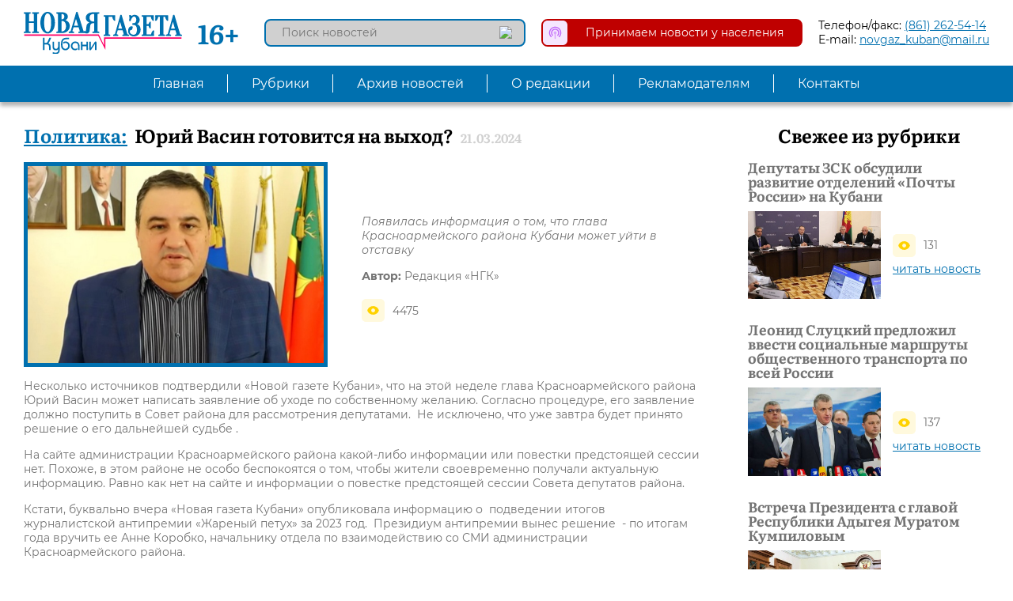

--- FILE ---
content_type: text/html; charset=utf-8
request_url: https://ngkub.ru/politika/yuriy-vasin-gotovitsya-na-vykhod
body_size: 5442
content:
<!DOCTYPE html>
<!--[if IE]><![endif]-->
<!--[if IE 8 ]><html dir="ltr" lang="ru" class="ie8"><![endif]-->
<!--[if IE 9 ]><html dir="ltr" lang="ru" class="ie9"><![endif]-->
<!--[if (gt IE 9)|!(IE)]><!-->
<html dir="ltr" lang="ru">
<!--<![endif]-->
<head>
<meta charset="UTF-8" />
<meta name="format-detection" content="telephone=no">
<meta name="viewport" content="width=device-width, initial-scale=1, maximum-scale=1, user-scalable=no">
<meta http-equiv="X-UA-Compatible" content="IE=edge">
<link rel="apple-touch-icon" sizes="180x180" href="/apple-touch-icon.png">
<link rel="icon" type="image/png" sizes="32x32" href="/favicon-32x32.png">
<link rel="icon" type="image/png" sizes="16x16" href="/favicon-16x16.png">
<link rel="manifest" href="/site.webmanifest">
<link rel="mask-icon" href="/safari-pinned-tab.svg" color="#5bbad5">
<meta name="msapplication-TileColor" content="#2b5797">
<meta name="theme-color" content="#ffffff">
<title>Юрий Васин готовится на выход? | Новая Газета Кубани</title>
<base href="https://ngkub.ru/" />
<meta name="description" content="Появилась информация о том, что глава Красноармейского района Кубани может уйти в отставку" />
<meta property="og:title" content="Юрий Васин готовится на выход? | Новая Газета Кубани" />
<meta property="og:type" content="website" />
<meta property="og:url" content="https://ngkub.ru/politika/yuriy-vasin-gotovitsya-na-vykhod" />
<meta property="og:image" content="https://ngkub.ru/image/cache/catalog/2024/vasin_2103-450x300.jpg" />
<meta property="og:site_name" content="Новая Газета Кубани" />
<script src="catalog/view/javascript/jquery/jquery-3.4.1.min.js" type="text/javascript"></script>
<script src="catalog/view/javascript/jquery/mmenu/jquery.mmenu.all.js" type="text/javascript"></script>
<script src="catalog/view/javascript/jquery/fancybox/jquery.fancybox.min.js" type="text/javascript"></script>
<link href="catalog/view/javascript/jquery/mmenu/jquery.mmenu.all.css" media="all" rel="stylesheet">
<link href="catalog/view/javascript/jquery/fancybox/jquery.fancybox.min.css" media="all" rel="stylesheet">
<link href="catalog/view/theme/ngk/css/hamburgers.css" media="all" rel="stylesheet">
<link href="catalog/view/theme/ngk/css/ngk_style.css?v=1.1" media="all" rel="stylesheet">
<link href="catalog/view/theme/ngk/css/ngk_screen.css?v=1.1" media="screen" rel="stylesheet">
<script src="catalog/view/javascript/ngk.js" type="text/javascript"></script>
</head>
<body class="simplearticles-article">
<div id="page">
<header class="fixed">
  <div class="header_line inner df fdr jcsb aic">
    <div class="header_line_left df fdr jcfs aic">
      <div class="mobile_menu_open hamburger hamburger--collapse">
        <span class="hamburger-box">
          <span class="hamburger-inner"></span>
        </span>
      </div>
      <a class="logo" href="https://ngkub.ru/"><img src="/image/catalog/logo.svg" title="Новая Газета Кубани" alt="Новая Газета Кубани"></a>
      <span class="age_rating">16+</span>
    </div>
    <div class="header_line_right df fdr jcfe aic">
      <div id="news_search" class="news_search">
  <input type="text" name="news_search" value="" placeholder="Поиск новостей" class="bsbb">
  <button type="button"><img src="/image/catalog/icons/search.svg"></button>
</div>      <a class="accept_news df fdr jcsb aic" href="/newsincome/">
        <img src="/image/catalog/icons/accept_news.svg">
        <p class="bsbb">Принимаем новости у населения</p>
      </a>
      <div class="phone_email">
        <p><span>Телефон/факс: </span><a href="tel:(861) 262-54-14">(861) 262-54-14</a></p>
        <p><span>E-mail: </span><a href="mailto:novgaz_kuban@mail.ru">novgaz_kuban@mail.ru</a></p>
      </div>
    </div>
  </div>
  <nav id="topmenu" class="topmenu">
  <ul class="topmenu_list inner df fdr jcc aic">
                <li><a class="set_tr" href="https://ngkub.ru/">Главная</a></li>
                    <li class="parent">
            <span class="set_tr">Рубрики</span>
            <div class="submenu_wrap">
        <div class="submenu df fdr jcc aifs">
                <ul>
                    <li>
                        <a class="set_tr" href="https://ngkub.ru/ekonomika">Экономика</a>
                      </li>
                    <li>
                        <a class="set_tr" href="https://ngkub.ru/mezhdunarodnyy-otdel">Международный отдел</a>
                      </li>
                    <li>
                        <a class="set_tr" href="https://ngkub.ru/nedvizhimost">Недвижимость</a>
                      </li>
                    <li>
                        <a class="set_tr" href="https://ngkub.ru/finansy">Финансы</a>
                      </li>
                    <li>
                        <a class="set_tr" href="https://ngkub.ru/kriminal">Криминал</a>
                      </li>
                    <li>
                        <a class="set_tr" href="https://ngkub.ru/pisma-chitateley-srochno-v-nomer">Письма читателей. Срочно в номер!</a>
                      </li>
                  </ul>
                <ul>
                    <li>
                        <a class="set_tr" href="https://ngkub.ru/kurorty-i-turizm">Курорты и туризм</a>
                      </li>
                    <li>
                        <a class="set_tr" href="https://ngkub.ru/politika">Политика</a>
                      </li>
                    <li>
                        <a class="set_tr" href="https://ngkub.ru/rassledovaniya">Расследования</a>
                      </li>
                    <li>
                        <a class="set_tr" href="https://ngkub.ru/sots-sfera">Соц. сфера</a>
                      </li>
                    <li>
                        <a class="set_tr" href="https://ngkub.ru/ekologiya">Экология</a>
                      </li>
                    <li>
                        <a class="set_tr" href="https://ngkub.ru/obshchestvo">Общество</a>
                      </li>
                  </ul>
                <ul>
                    <li>
                        <a class="set_tr" href="https://ngkub.ru/kultura">Культура</a>
                      </li>
                    <li>
                        <a class="set_tr" href="https://ngkub.ru/sport">Спорт</a>
                      </li>
                    <li>
                        <a class="set_tr" href="https://ngkub.ru/spravedlivaya-kuban">«Справедливая Кубань»</a>
                      </li>
                    <li>
                        <a class="set_tr" href="https://ngkub.ru/obyavleniya-i-reklama">Объявления</a>
                      </li>
                    <li>
                        <a class="set_tr" href="https://ngkub.ru/intervyu">Интервью</a>
                      </li>
                    <li>
                        <a class="set_tr" href="https://ngkub.ru/video">Принимаем видеоновости от населения</a>
                      </li>
                  </ul>
                <ul>
                    <li>
                        <a class="set_tr" href="https://ngkub.ru/novosti-partnerov">Новости партнёров</a>
                      </li>
                  </ul>
                </div>
      </div>
    </li>
                    <li><a class="set_tr" href="https://ngkub.ru/archive/">Архив новостей</a></li>
                        <li><a class="set_tr" href="https://ngkub.ru/o-redaktsii">О редакции</a></li>
                        <li><a class="set_tr" href="https://ngkub.ru/reklamodatelyam">Рекламодателям</a></li>
                        <li><a class="set_tr" href="https://ngkub.ru/kontakty">Контакты</a></li>
              </ul>
</nav></header>
<div class="content">
  <div class="article_wrap two_column inner df fdr jcsb aifs">
    <div class="article_main two_column_main">
    	<div class="article_title">
    		<a href="https://ngkub.ru/politika">Политика:</a>
    		<h1>Юрий Васин готовится на выход?</h1>
    		<span>21.03.2024</span>
    	</div>
            <div class="article_top df fdr jcsb aic">
        <img class="bsbb" src="https://ngkub.ru/image/cache/catalog/2024/vasin_2103-450x300.jpg">
        <div class="article_top_info">
        	<p class="article_preview">Появилась информация о том, что глава Красноармейского района Кубани может уйти в отставку</p>
          <div class="authors">
                        <p><span>Автор:</span> Редакция «НГК»</p>
                                              </div>
          <div class="counts df fdc jcfs aifs">
            <p class="viewed df fdr jcfs aic"><img src="/image/catalog/icons/viewed.svg"> 4475</p>
          </div>
        </div>
      </div>
            <div class="article_text"><p>Несколько источников подтвердили «Новой газете Кубани», что на этой неделе глава Красноармейского района Юрий Васин может написать заявление об уходе по собственному желанию. Согласно процедуре, его заявление должно поступить в Совет района для рассмотрения депутатами.&nbsp; Не исключено, что уже завтра будет принято решение о его дальнейшей судьбе .</p>

<p>На сайте администрации Красноармейского района какой-либо информации или повестки предстоящей сессии нет. Похоже, в этом районе не особо беспокоятся о том, чтобы жители своевременно получали актуальную информацию. Равно как нет на сайте и информации о повестке предстоящей сессии Совета депутатов района.</p>

<p>Кстати, буквально вчера «Новая газета Кубани» опубликовала информацию о&nbsp; подведении итогов журналистской антипремии «Жареный петух» за 2023 год. &nbsp;Президиум антипремии вынес решение&nbsp; - по итогам&nbsp; года вручить ее Анне Коробко, начальнику отдела по взаимодействию со СМИ администрации Красноармейского района.</p>
</div>
    </div>
    <div class="article_right two_column_right">
                              <div class="latest_articles_from_category">
        <h2>Свежее из рубрики</h2>
        <div class="latest_articles_from_category_list df fdc jcsb aifs fww">
                <div class="latest_article_from_category">
          <h3><a href="https://ngkub.ru/politika/deputaty-zsk-obsudili-razvitie-otdeleniy-pochty-rossii-na-kubani">Депутаты ЗСК обсудили развитие отделений «Почты России» на Кубани</a></h3>
          <div class="img_counts df fdr jcsb aic">
            <img src="https://ngkub.ru/image/cache/catalog/2024/zsk_2101_26-300x200.jpg">
            <div>
              <p class="viewed df fdr jcfs aic"><img src="/image/catalog/icons/viewed.svg"> 131</p>
              <a href="https://ngkub.ru/politika/deputaty-zsk-obsudili-razvitie-otdeleniy-pochty-rossii-na-kubani">читать новость</a>
            </div>
          </div>
        </div>
                <div class="latest_article_from_category">
          <h3><a href="https://ngkub.ru/politika/leonid-slutskiy-predlozhil-vvesti-sotsialnye-marshruty-obshchestvennogo-transporta-po-vsey-rossii">Леонид Слуцкий предложил ввести социальные маршруты общественного транспорта по всей России</a></h3>
          <div class="img_counts df fdr jcsb aic">
            <img src="https://ngkub.ru/image/cache/catalog/2024/slutskiy_2101-300x200.jpg">
            <div>
              <p class="viewed df fdr jcfs aic"><img src="/image/catalog/icons/viewed.svg"> 137</p>
              <a href="https://ngkub.ru/politika/leonid-slutskiy-predlozhil-vvesti-sotsialnye-marshruty-obshchestvennogo-transporta-po-vsey-rossii">читать новость</a>
            </div>
          </div>
        </div>
                <div class="latest_article_from_category">
          <h3><a href="https://ngkub.ru/politika/vstrecha-prezidenta-s-glavoy-respubliki-adygeya-muratom-kumpilovym">Встреча Президента с главой Республики Адыгея Муратом Кумпиловым</a></h3>
          <div class="img_counts df fdr jcsb aic">
            <img src="https://ngkub.ru/image/cache/catalog/2024/putin_2101-300x200.jpg">
            <div>
              <p class="viewed df fdr jcfs aic"><img src="/image/catalog/icons/viewed.svg"> 164</p>
              <a href="https://ngkub.ru/politika/vstrecha-prezidenta-s-glavoy-respubliki-adygeya-muratom-kumpilovym">читать новость</a>
            </div>
          </div>
        </div>
                </div>
      </div>
                  		<div class="advert_right">
    <img src="https://ngkub.ru/image/cache/catalog/2020/jur_rassl-385x575.jpg">
  </div>
      </div>
  </div>
  <script type="text/javascript"><!--
  $(document).on('click', '.add_comment', function(e) {
    e.preventDefault();
    if($(this).closest('.article_comments').find('.article_comments_form_wrap .article_comments_form').length) {
      $(this).closest('.article_comments').find('.article_comments_form').stop().slideToggle(500);
    } else {
      $(this).closest('.article_comments').find('.article_comments_form_wrap').append($('.article_comments_form').hide());
      $('input[name=\'parent\']').val('0');
      $('input[name=\'level\']').val('0');
      $('#cancel_comment').hide();
      $(this).closest('.article_comments').find('.article_comments_form').stop().slideToggle(500);
    }
  });
  $(document).on('click', '.article_comment .respond', function(e) {
    e.preventDefault();
    if(!$(this).closest('.article_comment').find('.article_comments_form').length) {
      $(this).closest('.article_comment').append($('.article_comments_form').hide());
      $('input[name=\'parent\']').val($(this).attr('data-parent'));
      $('input[name=\'level\']').val($(this).attr('data-level'));
      $('#cancel_comment').show();
      $(this).closest('.article_comment').find('.article_comments_form').stop().slideToggle(500);
    }
  });
  $(document).on('click', '#cancel_comment', function(e) {
    e.preventDefault();
    $(this).closest('.article_comments').find('.article_comments_form_wrap').append($('.article_comments_form').hide());
    $('input[name=\'parent\']').val('0');
    $('input[name=\'level\']').val('0');
    $('#cancel_comment').hide();
  });
  $(document).on('click', '.refresh_comments', function(e) {
    e.preventDefault();
    if(!$(this).closest('.article_comments').find('.article_comments_form_wrap .article_comments_form').length) {
      $(this).closest('.article_comments').find('.article_comments_form_wrap').append($('.article_comments_form').hide());
      $('input[name=\'parent\']').val('0');
      $('input[name=\'level\']').val('0');
      $('#cancel_comment').hide();
    }
    $(this).prop('disabled', true).addClass('rotating');
    $('#comments').append('<div class="comments_overlay"></div>').fadeTo(300, 0.5, function() {
      setTimeout(function() {
        $('#comments').load('index.php?route=simplearticles/article/refresh_comments&sa_article_id=20255', function() {
          $('#comments').fadeTo(300, 1, function() {
            $('.refresh_comments').prop('disabled', false).removeClass('rotating');
          });
        });
      }, 1500);
    });
  });
  $(document).on('click', '#add_comment', function(e) {
    e.preventDefault();
    $.ajax({
      url: 'index.php?route=simplearticles/article/add_comment&sa_article_id=20255',
      type: 'post',
      dataType: 'json',
      data: $("#article_comment_form").serialize(),
      beforeSend: function() {
        $('.article_comments_form').append('<div class="form_overlay"></div>');
      },
      complete: function() {
        $('.form_overlay').remove();
      },
      success: function(json) {
        if(json['error']) {
          if (json['error']['comment_name']) {
            $('.comment_name_error').addClass('active').text(json['error']['comment_name']);
          } else {
            if($('.comment_name_error').hasClass('active')) {
              $('.comment_name_error').removeClass('active').text('');
            }
          }
          if (json['error']['comment_text']) {
            $('.comment_text_error').addClass('active').text(json['error']['comment_text']);
          } else {
            if($('.comment_text_error').hasClass('active')) {
              $('.comment_text_error').removeClass('active').text('');
            }
          }
          if (json['error']['comment_captcha']) {
            $('.comment_captcha_error').addClass('active').text(json['error']['comment_captcha']);
          } else {
            if($('.comment_captcha_error').hasClass('active')) {
              $('.comment_captcha_error').removeClass('active').text('');
            }
          }
        } else {
          $('.comment_error').each(function() {
            $(this).removeClass('active').text('');
          });
        }

        if (json['success']) {
          if($('#cancel_comment').is(':visible')) {
            $('#cancel_comment').trigger('click');
          } else {
            $('.add_comment').trigger('click');
          }
          $('.refresh_comments').trigger('click');
          $('input[name=\'comment_name\']').val('');
          $('textarea[name=\'comment_text\']').val('');
          grecaptcha.reset();
        }
      }
    });
  });
  //--></script>
</div>
<footer class="inner df fdr jcc aic">
	<img src="/image/catalog/mascot_new.jpg">
	<div class="copyrights">
		<p>Называем вещи своими именами</p>
		<p>&copy;2026 «Новая Газета Кубани»</p>
				<a href="https://ngkub.ru/ob-ispolzovanii-materialov">Об использовании материалов</a>
			</div>
	<div class="social df fdr jcc aic">
    <a class="social_link" href="https://t.me/ngkub" target="_blank"><img src="/image/catalog/icons/social/telegram.svg"></a>
    <a class="social_link" href="https://vk.com/ngkub" target="_blank"><img src="/image/catalog/icons/social/vk.svg"></a>
    <a class="social_link" href="https://ok.ru/group/56849955553296" target="_blank"><img src="/image/catalog/icons/social/odnoklassniki.svg"></a>
    <a class="social_link" href="https://dzen.ru/id/5d838cce5eb26800afb682f9" target="_blank"><img src="/image/catalog/icons/social/dzen.svg"></a>
  </div>
	<div class="counters">
<!-- HotLog -->
<span id="hotlog_counter"></span>
<span id="hotlog_dyn"></span>
<script type="text/javascript">
var hot_s = document.createElement('script');
hot_s.type = 'text/javascript'; hot_s.async = true;
hot_s.src = 'https://js.hotlog.ru/dcounter/2576351.js';
hot_d = document.getElementById('hotlog_dyn');
hot_d.appendChild(hot_s);
</script>
<noscript>
<a href="https://click.hotlog.ru/?2576351" target="_blank"><img
src="https://hit20.hotlog.ru/cgi-bin/hotlog/count?s=2576351&amp;im=650" border="0"
alt="HotLog"></a>
</noscript>
<!-- /HotLog -->
<!-- Yandex.Metrika counter -->
<script type="text/javascript" >
   (function(m,e,t,r,i,k,a){m[i]=m[i]||function(){(m[i].a=m[i].a||[]).push(arguments)};
   m[i].l=1*new Date();k=e.createElement(t),a=e.getElementsByTagName(t)[0],k.async=1,k.src=r,a.parentNode.insertBefore(k,a)})
   (window, document, "script", "https://mc.yandex.ru/metrika/tag.js", "ym");

   ym(35199540, "init", {
        id:35199540,
        clickmap:true,
        trackLinks:true,
        accurateTrackBounce:true,
        webvisor:true
   });
</script>
<noscript><div><img src="https://mc.yandex.ru/watch/35199540" style="position:absolute; left:-9999px;" alt="" /></div></noscript>
<!-- /Yandex.Metrika counter -->
</div>
</footer>
</div>
</body>
</html>

--- FILE ---
content_type: text/css
request_url: https://ngkub.ru/catalog/view/theme/ngk/css/ngk_style.css?v=1.1
body_size: 6120
content:
@font-face {
  font-family: MontserratReg;
  src: url('../fonts/MontserratReg/MontserratReg.eot');
  src: url('../fonts/MontserratReg/MontserratReg.eot?#iefix') format('embedded-opentype'), url('../fonts/MontserratReg/MontserratReg.woff') format('woff'), url('../fonts/MontserratReg/MontserratReg.woff2') format('woff2'), url('../fonts/MontserratReg/MontserratReg.ttf') format('truetype'), url('../fonts/MontserratReg/MontserratReg.svg#MontserratReg') format('svg');
}
@font-face {
  font-family: MontserratBold;
  src: url('../fonts/MontserratBold/MontserratBold.eot');
  src: url('../fonts/MontserratBold/MontserratBold.eot?#iefix') format('embedded-opentype'), url('../fonts/MontserratBold/MontserratBold.woff') format('woff'), url('../fonts/MontserratBold/MontserratBold.woff2') format('woff2'), url('../fonts/MontserratBold/MontserratBold.ttf') format('truetype'), url('../fonts/MontserratBold/MontserratBold.svg#MontserratBold') format('svg');
}
@font-face {
  font-family: MontserratItalic;
  src: url('../fonts/MontserratItalic/MontserratItalic.eot');
  src: url('../fonts/MontserratItalic/MontserratItalic.eot?#iefix') format('embedded-opentype'), url('../fonts/MontserratItalic/MontserratItalic.woff') format('woff'), url('../fonts/MontserratItalic/MontserratItalic.woff2') format('woff2'), url('../fonts/MontserratItalic/MontserratItalic.ttf') format('truetype'), url('../fonts/MontserratItalic/MontserratItalic.svg#MontserratItalic') format('svg');
}
@font-face {
  font-family: LiterataReg;
  src: url('../fonts/LiterataReg/LiterataReg.eot');
  src: url('../fonts/LiterataReg/LiterataReg.eot?#iefix') format('embedded-opentype'), url('../fonts/LiterataReg/LiterataReg.woff') format('woff'), url('../fonts/LiterataReg/LiterataReg.woff2') format('woff2'), url('../fonts/LiterataReg/LiterataReg.ttf') format('truetype'), url('../fonts/LiterataReg/LiterataReg.svg#LiterataReg') format('svg');
}
@font-face {
  font-family: LiterataBold;
  src: url('../fonts/LiterataBold/LiterataBold.eot');
  src: url('../fonts/LiterataBold/LiterataBold.eot?#iefix') format('embedded-opentype'), url('../fonts/LiterataBold/LiterataBold.woff') format('woff'), url('../fonts/LiterataBold/LiterataBold.woff2') format('woff2'), url('../fonts/LiterataBold/LiterataBold.ttf') format('truetype'), url('../fonts/LiterataBold/LiterataBold.svg#LiterataBold') format('svg');
}
/* ANIMATIONS */
@-webkit-keyframes pulse_red {
  0% {
    -webkit-box-shadow: 0 0 0 0 #bf0000;
    -moz-box-shadow: 0 0 0 0 #bf0000;
    box-shadow: 0 0 0 0 #bf0000;
  }
}
@-moz-keyframes pulse_red {
  0% {
    -webkit-box-shadow: 0 0 0 0 #bf0000;
    -moz-box-shadow: 0 0 0 0 #bf0000;
    box-shadow: 0 0 0 0 #bf0000;
  }
}
@keyframes pulse_red {
  0% {
    -webkit-box-shadow: 0 0 0 0 #bf0000;
    -moz-box-shadow: 0 0 0 0 #bf0000;
    box-shadow: 0 0 0 0 #bf0000;
  }
}
@-webkit-keyframes pulse_blue {
  0% {
    -webkit-box-shadow: 0 0 0 0 #0070af;
    -moz-box-shadow: 0 0 0 0 #0070af;
    box-shadow: 0 0 0 0 #0070af;
  }
}
@-moz-keyframes pulse_blue {
  0% {
    -webkit-box-shadow: 0 0 0 0 #0070af;
    -moz-box-shadow: 0 0 0 0 #0070af;
    box-shadow: 0 0 0 0 #0070af;
  }
}
@keyframes pulse_blue {
  0% {
    -webkit-box-shadow: 0 0 0 0 #0070af;
    -moz-box-shadow: 0 0 0 0 #0070af;
    box-shadow: 0 0 0 0 #0070af;
  }
}
@-webkit-keyframes pulse_yellow {
  0% {
    -webkit-box-shadow: 0 0 0 0 #ffd200;
    -moz-box-shadow: 0 0 0 0 #ffd200;
    box-shadow: 0 0 0 0 #ffd200;
  }
}
@-moz-keyframes pulse_yellow {
  0% {
    -webkit-box-shadow: 0 0 0 0 #ffd200;
    -moz-box-shadow: 0 0 0 0 #ffd200;
    box-shadow: 0 0 0 0 #ffd200;
  }
}
@keyframes pulse_yellow {
  0% {
    -webkit-box-shadow: 0 0 0 0 #ffd200;
    -moz-box-shadow: 0 0 0 0 #ffd200;
    box-shadow: 0 0 0 0 #ffd200;
  }
}
@-webkit-keyframes rotating {
  from {
    -webkit-transform: rotate(0deg);
    -o-transform: rotate(0deg);
    transform: rotate(0deg);
  }
  to {
    -webkit-transform: rotate(-360deg);
    -o-transform: rotate(-360deg);
    transform: rotate(-360deg);
  }
}
@-moz-keyframes rotating {
  from {
    -moz-transform: rotate(0deg);
    transform: rotate(0deg);
  }
  to {
    -moz-transform: rotate(-360deg);
    transform: rotate(-360deg);
  }
}
@keyframes rotating {
  from {
    -webkit-transform: rotate(0deg);
    -moz-transform: rotate(0deg);
    -ms-transform: rotate(0deg);
    -o-transform: rotate(0deg);
    transform: rotate(0deg);
  }
  to {
    -webkit-transform: rotate(-360deg);
    -moz-transform: rotate(-360deg);
    -ms-transform: rotate(-360deg);
    -o-transform: rotate(-360deg);
    transform: rotate(-360deg);
  }
}
/* FLEX CLASSES */
.df {
  display: -webkit-flex;
  display: -moz-flex;
  display: -ms-flex;
  display: -o-flex;
  display: flex;
}
.fdr {
  -webkit-flex-direction: row;
  -moz-flex-direction: row;
  -ms-flex-direction: row;
  -o-flex-direction: row;
  flex-direction: row;
}
.fdrr {
  -webkit-flex-direction: row-reverse;
  -moz-flex-direction: row-reverse;
  -ms-flex-direction: row-reverse;
  -o-flex-direction: row-reverse;
  flex-direction: row-reverse;
}
.fdc {
  -webkit-flex-direction: column;
  -moz-flex-direction: column;
  -ms-flex-direction: column;
  -o-flex-direction: column;
  flex-direction: column;
}
.fdcr {
  -webkit-flex-direction: column-reverse;
  -moz-flex-direction: column-reverse;
  -ms-flex-direction: column-reverse;
  -o-flex-direction: column-reverse;
  flex-direction: column-reverse;
}
.jcsa {
  justify-content: space-around;
}
.jcsb {
  justify-content: space-between;
}
.jcc {
  justify-content: center;
}
.jcfs {
  justify-content: flex-start;
}
.jcfe {
  justify-content: flex-end;
}
.aic {
  -webkit-align-items: center;
  -moz-align-items: center;
  -ms-align-items: center;
  -o-align-items: center;
  align-items: center;
}
.aifs {
  -webkit-align-items: flex-start;
  -moz-align-items: flex-start;
  -ms-align-items: flex-start;
  -o-align-items: flex-start;
  align-items: flex-start;
}
.aife {
  -webkit-align-items: flex-end;
  -moz-align-items: flex-end;
  -ms-align-items: flex-end;
  -o-align-items: flex-end;
  align-items: flex-end;
}
.ais {
  -webkit-align-items: stretch;
  -moz-align-items: stretch;
  -ms-align-items: stretch;
  -o-align-items: stretch;
  align-items: stretch;
}
.bsbb {
  -webkit-box-sizing: border-box;
  -moz-box-sizing: border-box;
  -ms-box-sizing: border-box;
  -o-box-sizing: border-box;
  box-sizing: border-box;
}
.fww {
  -webkit-flex-wrap: wrap;
  -moz-flex-wrap: wrap;
  -ms-flex-wrap: wrap;
  -o-flex-wrap: wrap;
  flex-wrap: wrap;
}
.fzza {
  -webkit-flex: 0 0 auto;
  -moz-flex: 0 0 auto;
  -ms-flex: 0 0 auto;
  -o-flex: 0 0 auto;
  flex: 0 0 auto;
}
.set_tr {
  -webkit-transition: all .4s;
  -moz-transition: all .4s;
  -ms-transition: all .4s;
  -o-transition: all .4s;
  transition: all .4s;
}
* {
  margin: 0;
  padding: 0;
  outline: 0;
}
h1, h2, h3, h4, h5, h6 {
	font-family: LiterataBold;
	font-size: 100%;
  margin: 0;
  padding: 0;
  font-weight: 100;
  line-height: 1;
  color: #737373;
}
p {
	font-size: 14px;
	color: #737373;
}
img {
  max-width: 100%;
  border: 0;
  display: block;
}
html,body {
  width: 100%;
}
body {
	font-family: MontserratReg;
  background: #fff;
  overflow-x: hidden;
  -webkit-text-size-adjust: 100%;
}
body::-webkit-scrollbar {
  width: 5px;
}
body::-webkit-scrollbar-track {}
body::-webkit-scrollbar-thumb {
  border-radius: 5px;
  border-right: 1px solid #fff;
  border-left: 1px solid #fff;
  background-color: #0070af;
}
strong {
	font-family: MontserratBold;
	font-weight: 100;
}
i, em {
  font-family: MontserratItalic;
  font-weight: 100;
}
.inner {
	width: 100%;
	max-width: 1600px;
	margin: 0 auto;
	padding: 0 30px;
  -webkit-box-sizing: border-box;
  -moz-box-sizing: border-box;
  -ms-box-sizing: border-box;
  -o-box-sizing: border-box;
  box-sizing: border-box;
}
.hide {
	display: none;
}

/* HEADER */
.header_line {
  padding-top: 15px;
  padding-bottom: 15px;
}
.header_line a.logo img {
  width: 200px;
}
.age_rating {
  color: #0070af;
  font-size: 34px;
  font-family: LiterataBold;
  margin-left: 20px;
  line-height: 1;
}
.header_line_right > * {
  margin-left: 20px;
}
.news_search, a.accept_news {
  position: relative;
  text-decoration: none;
}
a.accept_news {
  -webkit-border-radius: 8px;
  -moz-border-radius: 8px;
  border-radius: 8px;
}
a.accept_news:hover {
  -webkit-animation: pulse_red 1s infinite;
  -moz-animation: pulse_red 1s infinite;
  -o-animation: pulse_red 1s infinite;
  animation: pulse_red 1s infinite;
  -webkit-box-shadow: 0 0 0 10px rgba(191, 0, 0, 0);
  -moz-box-shadow: 0 0 0 10px rgba(191, 0, 0, 0);
  box-shadow: 0 0 0 10px rgba(191, 0, 0, 0);
}
.news_search input, a.accept_news p {
  display: block;
  width: 330px;
  font-family: MontserratReg;
  font-size: 14px;
  border: 2px solid #0070af;
  background: #d0d0d0;
  color: #000;
  padding: 6px 51px 7px 20px;
  -webkit-border-radius: 8px;
  -moz-border-radius: 8px;
  border-radius: 8px;
  -webkit-appearance: none;
  -moz-appearance: none;
  appearance: none;
}
.news_search button, a.accept_news img {
  display: block;
  width: 31px;
  height: 31px;
  background: none;
  border: none;
  position: absolute;
  right: 2px;
  top: 2px;
  cursor: pointer;
}
a.accept_news p {
  border: 2px solid #bf0000;
  background: #bf0000;
  color: #fff;
  text-align: center;
  padding: 6px 20px 7px 51px;
}
a.accept_news img {
  left: 2px;
  right: auto;
}
.header_line .phone_email p {
  color: #000;
}
.header_line .phone_email p a {
  font-size: 14px;
  color: #0070af;
  text-decoration: underline;
}
.header_line .phone_email p a:hover {
  text-decoration: none;
}

header.move {
  padding-bottom: 46px;
}
header nav.topmenu {
  position: relative;
  z-index: 100;
  background: #0070af;
  -webkit-box-shadow: 0px 5px 5px 0px rgba(0,0,0,0.3);
  -moz-box-shadow: 0px 5px 5px 0px rgba(0,0,0,0.3);
  box-shadow: 0px 5px 5px 0px rgba(0,0,0,0.3);
}
header.move nav.topmenu {
  position: fixed;
  top: 0;
  left: 0;
  right: 0;
}
header nav.topmenu ul {
  list-style: none;
}
header nav.topmenu > ul li a,
header nav.topmenu > ul li span {
  display: block;
  font-size: 16px;
  color: #fff;
  text-decoration: none;
  cursor: pointer;
  line-height: 1;
  padding: 15px 30px;
  position: relative;
}
header nav.topmenu > ul li a:hover,
header nav.topmenu > ul li span:hover {
  color: #ffd200;
}
header nav.topmenu > ul li a:after,
header nav.topmenu > ul li span:after {
  content: '';
  display: block;
  width: 1px;
  height: 50%;
  background: #fff;
  position: absolute;
  top: 25%;
  right: 0;
}
header nav.topmenu > ul li:last-child a:after,
header nav.topmenu > ul li:last-child span:after,
header nav.topmenu ul li.parent ul li a:after{
  display: none;
}
header nav.topmenu ul li.parent .submenu_wrap {
  display: none;
  width: 100%;
  position: absolute;
  top: 100%;
  left: 0;
  background: #cce2ef url(/image/catalog/logo_menu.png) 100% 0 no-repeat;
  background-size: auto 100%;
  white-space: nowrap;
  -webkit-box-shadow: inset 0px 10px 5px -5px rgba(0,0,0,0.2);
  -moz-box-shadow: inset 0px 10px 5px -5px rgba(0,0,0,0.2);
  box-shadow: inset 0px 10px 5px -5px rgba(0,0,0,0.2);
}
header nav.topmenu ul li.parent .submenu_wrap .submenu {
  padding: 15px 0;
}
header nav.topmenu ul li.parent .submenu_wrap .submenu ul {
  margin: 0 3%;
}
header nav.topmenu ul li.parent .submenu_wrap .submenu ul li {
  margin: 10px 0;
  position: relative;
}
header nav.topmenu ul li.parent .submenu_wrap .submenu ul li:before {
  content: '';
  display: block;
  width: 8px;
  height: 8px;
  background: #0070af;
  -webkit-border-radius: 50%;
  -moz-border-radius: 50%;
  border-radius: 50%;
  position: absolute;
  left: -15px;
  top: 50%;
  -webkit-transform: translateY(-50%);
  -moz-transform: translateY(-50%);
  -ms-transform: translateY(-50%);
  -o-transform: translateY(-50%);
  transform: translateY(-50%);
}
header nav.topmenu ul li.parent .submenu_wrap .submenu ul li a,
header nav.topmenu ul li.parent .submenu_wrap .submenu ul li span {
  color: #0070af;
  padding: 0;
}
header nav.topmenu ul li.parent .submenu_wrap .submenu ul li a:hover,
header nav.topmenu ul li.parent .submenu_wrap .submenu ul li span:hover {
  text-decoration: underline;
}
.mobile_menu_open {
  display: none;
  margin-right: 20px;
}

/* CONTENT */
.news_slider .slider {
  width: 69%;
  background: #0070af;
}
.news_slider .special,
.advert_block .special {
  width: 30%;
  background: #d0d0d0;
  padding: 15px 20px;
}
.swiper-slide > img {
  width: 40%;
}
.swiper-slide .slider_article_info {
  width: 60%;
  padding: 15px 20px;
}
.swiper-slide .slider_article_info p {
  color: #fff;
}
.swiper-slide .slider_article_info p.category {
  line-height: 1;
}
.swiper-slide .slider_article_info h2 {
  color: #fff;
  font-size: 20px;
}
.swiper-slide .slider_article_info p.annotation {
  margin: 10px 0;
}
.swiper-slide .slider_article_info .slider_article_text,
.swiper-slide .slider_article_info .slider_article_infoblock {
  width: 100%;
}
.swiper-slide .slider_article_info .counts p {
  margin-right: 15px;
}
.swiper-slide .slider_article_info .counts p.viewed,
.swiper-slide .slider_article_info p.category {
  color: #ffd200;
}
.swiper-slide .slider_article_info .counts p img,
.news_slider .special .special_info .special_info_text p img,
.advert_block .special .special_info .special_info_text p img,
.news_series_item .news_series_count p img,
.news_interview_count p img, .news_tv_count p img,
.article_top .counts p img,
.category_article .category_article_info img,
.news_top_commented_item .img_counts .viewed img,
.news_top_commented_item .img_counts .comments img,
.article_from_series .img_counts .viewed img,
.article_from_series .img_counts .comments img,
.latest_interview .img_counts p img,
.latest_tv_article .img_counts p img,
.latest_articles_from_category .img_counts p img,
.interview_top .interview_top_info .counts p img {
  width: 29px;
  height: 29px;
  margin-right: 10px;
}
.swiper-slide .slider_article_info a.more {
  font-size: 14px;
  color: #ffd200;
  text-decoration: underline;
  line-height: 1;
}
.swiper-slide .slider_article_info a.more:hover {
  text-decoration: none;
}
.swiper-slide .slider_article_info .author_date {
  margin-bottom: 15px;
}
.swiper-slide .slider_article_info .author_date p {
  line-height: 1;
}
.swiper-slide .slider_article_info .author_date p.author span {
  color: #ffd200;
}
.news_slider .special .special_info,
.news_slider .special .special_text,
.advert_block .special .special_info,
.advert_block .special .special_text {
  width: 100%;
}
.advert_block .special .special_text {
  margin-bottom: 15px;
}
.news_slider .special p.category,
.advert_block .special p.category {
  line-height: 1;
  color: #000;
}
.news_slider .special h2,
.advert_block .special h2,
.category_article h2 a {
  display: block;
  line-height: 1;
  font-size: 18px;
  color: #0070af;
  margin-bottom: 10px;
  text-decoration: none;
}
.news_slider .special p.annotation,
.advert_block .special p.annotation {
  color: #737373;
}
.news_slider .special .special_info > img,
.advert_block .special .special_info > img {
  width: 45%;
}
.news_slider .special .special_info .special_info_text,
.advert_block .special .special_info .special_info_text {
  width: 50%;
}
.news_slider .special .special_info .special_info_text a,
.news_slider .special .special_info .special_info_text p.viewed,
.advert_block .special .special_info .special_info_text a,
.advert_block .special .special_info .special_info_text p.viewed {
  margin-bottom: 10px;
}
.news_slider .special .special_info .special_info_text a,
.advert_block .special .special_info .special_info_text a {
  display: block;
  font-size: 14px;
  color: #0070af;
  text-decoration: underline;
  line-height: 1;
}
.news_slider .special .special_info .special_info_text a:hover,
.advert_block .special .special_info .special_info_text a:hover {
  text-decoration: none;
}
.news_slider .special .special_info .special_info_text p,
.advert_block .special .special_info .special_info_text p {
  color: #737373;
}
.swiper-button-next, .swiper-button-prev {
  width: 30px;
  height: 30px;
  margin: 0;
  top: 10px;
  -webkit-transition: all .4s;
  -moz-transition: all .4s;
  -ms-transition: all .4s;
  -o-transition: all .4s;
  transition: all .4s;
}
.swiper-button-next:hover, .swiper-button-prev:hover {
  -webkit-transform: scale(1.2);
  -moz-transform: scale(1.2);
  -ms-transform: scale(1.2);
  -o-transform: scale(1.2);
  transform: scale(1.2);
}
.swiper-button-next:after, .swiper-button-prev:after {
  display: none;
}
.swiper-button-next {
  background: url(/image/catalog/icons/arrow_right.svg) 0 0 no-repeat;
  background-size: 100% auto;
}
.swiper-button-prev {
  background: url(/image/catalog/icons/arrow_left.svg) 0 0 no-repeat;
  background-size: 100% auto;
}
.news_fresh {
  margin-top: 30px;
  margin-bottom: 30px;
}
.news_fresh .advert_banner {
  width: 40%;
}
.news_fresh .advert_banner a {
  display: block;
}
.news_fresh .advert_banner > *:nth-child(2) {
  margin-top: 10px;
}
.news_fresh .news_list {
  width: 45%;
}
.news_fresh > * {
  margin: 0 2%;
}
.news_fresh .news_list h2,
.news_fresh .advert_banner h2 {
  font-size: 24px;
  color: #0070af;
  margin-bottom: 15px;
  padding-left: 40px;
  line-height: 1;
  position: relative;
}
.news_fresh .news_list h2:before,
.news_fresh .advert_banner h2:before {
  content: '';
  display: block;
  width: 29px;
  height: 29px;
  background: url(/image/catalog/icons/fresh.svg) 0 0 no-repeat;
  background-size: 100% auto;
  position: absolute;
  left: 0;
  top: 50%;
  -webkit-transform: translateY(-50%);
  -moz-transform: translateY(-50%);
  -ms-transform: translateY(-50%);
  -o-transform: translateY(-50%);
  transform: translateY(-50%);
}
.news_fresh .advert_banner h2:before {
  background: url(/image/catalog/icons/short_ads.svg) 0 0 no-repeat;
  background-size: 100% auto;
}
.news_fresh .news_list ul {
  list-style: none;
}
.news_fresh .news_list ul li {
  display: block;
  margin-bottom: 10px;
}
.news_fresh .news_list ul li a {
  display: block;
  font-size: 14px;
  color: #737373;
  text-decoration: none;
  padding-left: 40px;
  line-height: 1;
  position: relative;
}
.news_fresh .news_list ul li a:before {
  content: '';
  display: block;
  width: 3px;
  height: 3px;
  background: #fff;
  border: 4px solid #737373;
  position: absolute;
  left: 17px;
  top: 1px;
  -webkit-border-radius: 2px;
  -moz-border-radius: 2px;
  border-radius: 2px;
}
.news_fresh .news_list ul li a:hover {
  text-decoration: underline;
  color: #0070af;
}
.news_fresh .news_list ul li a:hover:before {
  border-color: #0070af;
}
.news_series, .news_interview,
.news_tv {
  padding: 30px 0;
  background: #0070af;
}
.news_interview_white {
  background: #fff;
  border-top: 2px solid #0070af;
}
.news_series h2, .news_interview h2,
.news_tv h2 {
  font-size: 24px;
  color: #fff;
  text-align: center;
  margin-bottom: 20px;
}
.news_interview_white h2 {
  color: #0070af;
}
.news_series_item {
  width: 20%;
  background: #fff;
  padding: 1%;
  -webkit-border-radius: 8px;
  -moz-border-radius: 8px;
  border-radius: 8px;
  text-decoration: none;
}
.news_series_item > * {
  width: 100%;
}
.news_series_item img.main_image {
  border: 4px solid #0070af;
  margin: 0 auto;
}
.news_series_item h3 {
  font-size: 16px;
  color: #0070af;
  margin: 10px 0;
  line-height: 1.2;
  text-align: center;
}
.news_series_item .news_series_count p {
  color: #000;
  line-height: 1;
}
.news_series_item .news_series_count p.viewed {
  margin-right: 15px;
}
.news_series_item .news_series_date_link {
  margin-top: 15px;
}
.news_latest_comments {
  padding: 30px 0;
  background: #d0d0d0;
}
.information h1,
.newsincome h1,
.category_wrap h1,
.article_wrap h1,
.news_latest_comments h2,
.news_top_commented h2,
.articles_from_series h2,
.article_comments_header h2,
.latest_interviews h2,
.latest_tv_articles h2,
.latest_articles_from_category h2 {
  font-size: 24px;
  color: #000;
  text-align: center;
  margin-bottom: 20px;
}
.category_wrap.news_search h1 {
  color: #737373;
  text-align: left;
}
.category_wrap.news_search h1 span {
  color: #000;
}
.article_wrap h1 {
  display: inline;
  text-align: left;
  margin-bottom: 0;
  line-height: 1;
}
.article_wrap .article_title {
  margin-bottom: 20px;
}
.article_wrap .article_title a {
  font-family: LiterataBold;
  font-size: 24px;
  color: #0070af;
  text-decoration: underline;
  margin-right: 5px;
  line-height: 1;
}
.article_wrap .article_title a:hover {
  text-decoration: none;
}
.article_wrap .article_title span {
  font-family: LiterataBold;
  font-size: 16px;
  color: #d0d0d0;
  margin-left: 5px;
  line-height: 1;
}
.article_text img.left,
.information img.left {
  max-width: 40%;
  float: left;
  margin: 15px 15px 15px 0;
  border: 2px solid #d0d0d0;
}
.article_text img.right,
.information img.right {
  max-width: 40%;
  float: right;
  margin: 15px 0 15px 15px;
  border: 2px solid #d0d0d0;
}
.article_text img,
.information img {
  margin: 0 auto;
  border: 2px solid #d0d0d0;
}
.article_text iframe,
.information iframe,
.article_video iframe {
  display: block;
  margin: 0 auto;
  width: 560px;
  height: 315px;
}
.information iframe#map {
  width: 100%;
}
.article_text p,
.article_text ul,
.article_text ol,
.information p,
.information ul,
.information ol {
  margin: 15px 0;
}
.article_text p.question,
.information p.question {
  margin: 20px 0 20px 15px;
  padding: 15px;
  background: #cce2ef;
  -webkit-border-radius: 8px;
  -moz-border-radius: 8px;
  border-radius: 8px;
  position: relative;
}
.article_text p.question:before,
.information p.question:before {
  content: '';
  display: block;
  width: 0;
  height: 0;
  border-right: 15px solid #cce2ef;
  border-bottom: 15px solid transparent;
  position: absolute;
  right: 100%;
  top: 10px;
}
.article_text p.answer,
.information p.answer {
  margin: 20px 0 40px 5%;
  padding: 15px;
  background: #d0d0d0;
  -webkit-border-radius: 8px;
  -moz-border-radius: 8px;
  border-radius: 8px;
  position: relative;
}
.article_text p.answer:before,
.information p.answer:before {
  content: '';
  display: block;
  width: 0;
  height: 0;
  border-left: 15px solid transparent;
  border-bottom: 15px solid #d0d0d0;
  position: absolute;
  bottom: 100%;
  right: 10px;
}
.article_text p.incut,
.information p.incut {
  font-family: LiterataBold;
  font-size: 20px;
  width: 50%;
  margin: 20px auto;
  padding: 20px 0;
  text-align: center;
  position: relative;
}
.article_text p.incut:before,
.information p.incut:before,
.article_text p.incut:after,
.information p.incut:after {
  content: '';
  display: block;
  width: 30%;
  height: 1px;
  background: #737373;
  position: absolute;
  top: 0;
  left: 50%;
  -webkit-transform: translateX(-50%);
  -moz-transform: translateX(-50%);
  -ms-transform: translateX(-50%);
  -o-transform: translateX(-50%);
  transform: translateX(-50%);
}
.article_text p.incut:after,
.information p.incut:after {
  top: auto;
  bottom: 0;
}
.article_text p.quote,
.information p.quote {
  font-family: MontserratItalic;
  font-size: 16px;
  width: 50%;
  margin: 20px auto;
  position: relative;
}
.article_text p.quote:before,
.information p.quote:before,
.article_text p.quote:after,
.information p.quote:after {
  content: '«';
  display: block;
  font-family: LiterataReg;
  font-size: 80px;
  line-height: 1;
  color: #0070af;
  position: absolute;
  top: 50%;
  right: 105%;
  -webkit-transform: translateY(-65%);
  -moz-transform: translateY(-65%);
  -ms-transform: translateY(-65%);
  -o-transform: translateY(-65%);
  transform: translateY(-65%);
}
.article_text p.quote:after,
.information p.quote:after {
  content: '»';
  right: auto;
  left: 105%;
}
.article_text ul,
.article_text ol,
.information ul,
.information ol {
  padding-left: 30px;
}
.article_text ul li,
.article_text ol li,
.information ul li,
.information ol li {
  font-size: 14px;
  color: #737373;
  list-style: circle;
}
.article_text ol li,
.information ol li {
  list-style: decimal;
}
.latest_comment {
  width: 30%;
  margin-bottom: 20px;
}
.latest_comment p.latest_comment_header {
  font-family: LiterataReg;
  color: #737373;
  margin-bottom: 15px;
}
.latest_comment p.latest_comment_header a,
.latest_comment_block_buttons a.article_href,
.information a, .newsincome a, .article_text a {
  font-size: 14px;
  color: #0070af;
  text-decoration: underline;
}
.latest_comment p.latest_comment_header a:hover,
.latest_comment_block_buttons a.article_href:hover,
.information a:hover, .newsincome a:hover, .article_text a:hover {
  text-decoration: none;
}
.latest_comment p.latest_comment_header span {
  font-family: LiterataBold;
}
.latest_comment .latest_comment_block {
  position: relative;
  background: #fff;
  padding: 10px 20px;
  -webkit-border-radius: 8px;
  -moz-border-radius: 8px;
  border-radius: 8px;
}
.latest_comment .latest_comment_block:before {
  content: '';
  display: block;
  width: 0;
  height: 0;
  border-bottom: 10px solid #fff;
  border-right: 10px solid transparent;
  position: absolute;
  bottom: 100%;
  right: 5%;
}
.latest_comment .latest_comment_block p.comment_text {
  margin-bottom: 15px;
  word-break: break-word;
}
.latest_comment_block_buttons a.respond, a.news_series_link,
.ntc_latest_comment a {
  font-size: 14px;
  color: #fff;
  background: #0070af;
  text-decoration: none;
  text-transform: uppercase;
  padding: 5px 15px;
  line-height: 1;
}
.ntc_latest_comment a {
  font-size: 12px;
  display: inline-block;
}
.latest_comment_block_buttons a.respond:hover, a.news_series_link:hover,
.ntc_latest_comment a:hover {
  -webkit-animation: pulse_blue 1s infinite;
  -moz-animation: pulse_blue 1s infinite;
  -o-animation: pulse_blue 1s infinite;
  animation: pulse_blue 1s infinite;
  -webkit-box-shadow: 0 0 0 8px rgba(0, 112, 175, 0);
  -moz-box-shadow: 0 0 0 8px rgba(0, 112, 175, 0);
  box-shadow: 0 0 0 8px rgba(0, 112, 175, 0);
}
.advert_block {
  margin-top: 30px;
  margin-bottom: 30px;
}
.advert_block > * {
  width: 30%;
  margin: 0 1%;
}
.advert_block img {
  border: none;
}
.news_interview_item,
.news_tv_item {
  width: 28%;
}
.news_interview_white .news_interview_item {
  padding: 15px;
  border: 2px solid #0070af;
  margin-bottom: 30px;
}
.news_interview_item .news_interview_main img,
.news_tv_item .news_tv_main iframe {
  border: 5px solid #fff;
}
.news_interview_item h3,
.news_tv_item h3 {
  font-size: 20px;
  text-align: center;
  color: #fff;
  margin: 15px 0 10px;
}
.news_interview_white .news_interview_item h3 {
  color: #0070af;
}
.news_interview_item p.sub_title,
.news_tv_item p.sub_title {
  text-align: center;
  color: #fff;
}
.news_interview_white .news_interview_item p.sub_title {
  color: #737373;
}
.news_interview_count_link,
.news_tv_count_link {
  width: 100%;
  margin-top: 15px;
}
.news_interview_count p,
.news_tv_count p {
  color: #fff;
}
.news_interview_white .news_interview_count p {
  color: #737373;
}
.news_interview_count p.viewed,
.news_tv_count p.viewed {
  margin-right: 15px;
}
.news_interview_count_link > a,
.news_tv_count_link > a,
form.article_comment_form button,
form.newsincome_form button,
.archive_filters .archive_filter button {
  display: block;
  font-size: 14px;
  text-decoration: none;
  text-transform: uppercase;
  color: #0070af;
  background: #fff;
  line-height: 1;
  padding: 10px 30px;
}
.news_interview_white .news_interview_count_link > a {
  background: #0070af;
  color: #fff;
}
.news_interview_count_link > a:hover,
.news_tv_count_link > a:hover,
form.article_comment_form button:hover,
form.newsincome_form button:hover,
.archive_filters .archive_filter button:hover {
  background: #ffd200;
  color: #0070af;
}
.two_column_main {
  width: 70%;
}
.two_column_right {
  width: 25%;
}
.information,
.newsincome,
.category_wrap,
.article_wrap {
  padding-top: 30px;
  padding-bottom: 30px;
}
.category_article {
  background: #d0d0d0;
  margin-bottom: 20px;
  padding: 15px;
}
.category_article > img {
  border: 10px solid #fff;
  width: 27%;
}
.category_article .category_article_info {
  width: 68%;
}
.category_article .category_article_info > div,
.category_article .category_article_info .author_date,
.category_article .category_article_info .counts_link {
  width: 100%;
}
.category_article .category_article_info .author_date {
  margin-bottom: 15px;
}
.category_article .category_article_info p.viewed {
  margin-right: 15px;
}
.category_article .category_article_info p.author span {
  color: #0070af;
}
.category_article .category_article_info a.more,
.news_top_commented_item .img_counts a,
.article_from_series .img_counts a,
.latest_interview .img_counts a,
.latest_tv_article .img_counts a,
.latest_article_from_category .img_counts a {
  color: #0070af;
  text-decoration: underline;
  font-size: 14px;
}
.category_article .category_article_info a.more:hover,
ul.pagination li a:hover,
.news_top_commented_item .img_counts a:hover,
.article_from_series .img_counts a:hover,
.latest_interview .img_counts a:hover,
.latest_tv_article .img_counts a:hover,
.latest_article_from_category .img_counts a:hover {
  text-decoration: none;
}
ul.pagination {
  list-style: none;
}
ul.pagination li {
  margin: 0 5px;
}
ul.pagination li a,
ul.pagination li span {
  font-size: 16px;
  color: #0070af;
}
ul.pagination li a {
  text-decoration: underline;
}
p.pagination_results {
  font-size: 12px;
  text-align: center;
  margin-top: 5px;
}
.news_top_commented_item .img_counts img,
.article_from_series .img_counts img,
.latest_interview .img_counts img,
.latest_tv_article .img_counts img,
.latest_article_from_category .img_counts img {
  width: 55%;
}
.news_top_commented_item .img_counts div,
.article_from_series .img_counts div,
.latest_interview .img_counts div,
.latest_tv_article .img_counts div,
.latest_article_from_category .img_counts div {
  width: 40%;
}
.news_top_commented_item .img_counts p,
.article_from_series .img_counts p,
.latest_interview .img_counts p,
.latest_tv_article .img_counts p,
.latest_article_from_category .img_counts p {
  margin-bottom: 5px;
}
.news_top_commented_item h3 a,
.article_from_series h3 a,
.latest_interview h3 a,
.latest_tv_article h3 a,
.latest_article_from_category h3 a {
  display: block;
  line-height: 1;
  font-size: 18px;
  margin-bottom: 10px;
  color: #737373;
  text-decoration: none;
}
.news_top_commented_item h3 a:hover,
.article_from_series h3 a:hover,
.category_article h2 a:hover,
.latest_interview h3 a:hover,
.latest_tv_article h3 a:hover,
.latest_article_from_category h3 a:hover {
  text-decoration: underline;
}
.ntc_latest_comment {
  width: 90%;
  background: #fff;
  padding: 10px;
  border: 1px solid #737373;
  -webkit-border-radius: 8px;
  -moz-border-radius: 8px;
  border-radius: 8px;
  position: relative;
  top: -25px;
  left: 10%;
}
.ntc_latest_comment:before {
  content: '';
  display: block;
  width: 0;
  height: 0;
  border-top: 15px solid #fff;
  border-left: 15px solid transparent;
  position: absolute;
  right: 100%;
  top: 5%;
}
.ntc_latest_comment p.ntc_latest_comment_header {
  font-size: 10px;
  color: #000;
  text-align: right;
  margin-bottom: 5px;
  text-decoration: underline;
}
.ntc_latest_comment p.ntc_latest_comment_author {
  color: #0070af;
}
.ntc_latest_comment p.ntc_latest_comment_text {
  margin-bottom: 10px;
  word-break: break-word;
}
.contacts_page p {
  text-align: center;
  margin: 0 auto 15px;
}
.article_top .authors {
  margin: 15px 0;
}
.article_top .authors p span,
.interview_top .interview_top_info .authors p span {
  font-family: MontserratBold;
}
.article_right .article_geolocation {
  position: relative;
  overflow: hidden;
}
.article_right .article_geolocation.hasimage img {
  -webkit-filter: blur(2px);
  filter: blur(2px);
}
.article_right .article_geolocation p.article_geolocation_title {
  font-family: LiterataBold;
  font-size: 20px;
  width: 100%;
  height: 100%;
  position: absolute;
  top: 50%;
  left: 0;
  color: #fff;
  text-align: center;
  -webkit-transform: translateY(-50%);
  -moz-transform: translateY(-50%);
  -ms-transform: translateY(-50%);
  -o-transform: translateY(-50%);
  transform: translateY(-50%);
}
.article_right .article_geolocation.hasimage p.article_geolocation_title {
  background: rgba(0,0,0,0.5);
}
.article_right .article_personality,
.article_right .article_geolocation {
  margin-bottom: 30px;
}
.article_right .article_personality img {
  width: 25%;
  -webkit-border-radius: 50%;
  -moz-border-radius: 50%;
  border-radius: 50%;
}
.article_right .article_personality .article_personality_info {
  width: 70%;
}
.article_right .article_personality {
  padding: 15px;
  background: #0070af;
}
.article_right .article_personality p {
  color: #fff;
}
.article_right .article_personality p.article_personality_position {
  color: #ffd200;
}
.articles_from_series {
  margin-top: 25px;
}
.articles_from_series .article_from_series,
.latest_interviews .latest_interview,
.latest_tv_articles .latest_tv_article,
.latest_articles_from_category .latest_article_from_category,
.news_top_commented_item {
  margin-bottom: 30px;
}
.advert_right {
  margin-top: 25px;
}
.advert_right img {
  margin: 0 auto;
}
.article_comments {
  clear: both;
}
.article_comments_header {
  background: #0070af;
  padding: 15px;
}
.article_comments_header h2 {
  color: #fff;
  margin: 0;
}
.article_comments_header button.refresh_comments {
  display: block;
  width: 24px;
  height: 24px;
  margin-left: 15px;
  background: none;
  border: none;
  cursor: pointer;
}
.article_comments_header span.add_comment {
  display: block;
  background: #ffd200;
  font-size: 12px;
  text-transform: uppercase;
  padding: 5px 15px;
  color: #000;
  cursor: pointer;
}
.article_comments_header span.add_comment:hover {
  -webkit-animation: pulse_yellow 1s infinite;
  -moz-animation: pulse_yellow 1s infinite;
  -o-animation: pulse_yellow 1s infinite;
  animation: pulse_yellow 1s infinite;
  -webkit-box-shadow: 0 0 0 10px rgba(255, 210, 0, 0);
  -moz-box-shadow: 0 0 0 10px rgba(255, 210, 0, 0);
  box-shadow: 0 0 0 10px rgba(255, 210, 0, 0);
}
.article_comments_form {
  display: none;
  border-bottom: 1px solid #0070af;
  position: relative;
}
form.article_comment_form,
form.newsincome_form {
  width: 500px;
  margin: 0 auto;
  padding: 15px 0;
}
form.newsincome_form {
  width: 100%;
}
form.newsincome_form .newsincome_form_block {
  position: relative;
  margin-bottom: 30px;
}
form.newsincome_form label {
  display: block;
  font-size: 14px;
  margin-bottom: 10px;
}
form.article_comment_form input,
form.article_comment_form textarea,
form.newsincome_form input,
form.newsincome_form textarea,
.archive_filters .archive_filter select {
  display: block;
  width: 100%;
  font-family: MontserratReg;
  font-size: 14px;
  padding: 10px;
  border: 1px solid #d0d0d0;
  color: #000;
  margin-bottom: 10px;
  -webkit-border-radius: 0;
  -moz-border-radius: 0;
  border-radius: 0;
  -webkit-appearance: none;
  -moz-appearance: none;
  appearance: none;
}
form.newsincome_form input,
form.newsincome_form textarea,
form.newsincome_form .newsincome_form_block.button {
  margin-bottom: 0;
}
form.article_comment_form textarea,
form.newsincome_form textarea {
  height: 200px;
  resize: none;
}
form.article_comment_form .g-recaptcha > div,
form.newsincome_form .g-recaptcha > div {
  margin: 0 auto;
}
form.article_comment_form button,
form.newsincome_form button,
.archive_filters .archive_filter button {
  border: none;
  background: #0070af;
  color: #fff;
  cursor: pointer;
  margin: 0;
}
form.newsincome_form button {
  margin: 0 auto;
}
form.article_comment_form p.comment_error,
form.newsincome_form p.newsincome_error {
  font-family: MontserratBold;
  font-size: 12px;
  text-align: center;
  color: #ff0000;
  margin-bottom: 15px;
}
form.newsincome_form p.newsincome_error {
  margin: 10px 0 0;
}
.article_comments_list .article_comment {
  width: 100%;
  padding: 15px 0;
  border-top: 1px solid #0070af;
}
.article_comments_list .article_comment:first-child {
  border-top: none;
}
.article_comments_list .article_comment.level1 {
  width: 97%;
  border-top: 1px dotted #d0d0d0;
}
.article_comments_list .article_comment.level2 {
  width: 94%;
  border-top: 1px dotted #d0d0d0;
}
.article_comments_list .article_comment.level3 {
  width: 91%;
  border-top: 1px dotted #d0d0d0;
}
.article_comments_list .article_comment.level4 {
  width: 88%;
  border-top: 1px dotted #d0d0d0;
}
.article_comments_list .article_comment.level5 {
  width: 85%;
  border-top: 1px dotted #d0d0d0;
}
.article_comments_list .article_comment.level6 {
  width: 82%;
  border-top: 1px dotted #d0d0d0;
}
.article_comments_list .article_comment.level7 {
  width: 79%;
  border-top: 1px dotted #d0d0d0;
}
.article_comments_list .article_comment.level8 {
  width: 76%;
  border-top: 1px dotted #d0d0d0;
}
.article_comments_list .article_comment.level9 {
  width: 73%;
  border-top: 1px dotted #d0d0d0;
}
.article_comments_list .article_comment.level10 {
  width: 70%;
  border-top: 1px dotted #d0d0d0;
}
.article_comments_list .article_comment .author_date,
.article_comments_list .article_comment .article_comment_text {
  margin-bottom: 10px;
  word-break: break-word;
}
.article_comments_list .article_comment .author_date p.article_comment_author {
  font-family: MontserratBold;
  font-size: 16px;
}
.article_comments_list .article_comment a.respond {
  display: block;
  width: 10%;
  font-size: 12px;
  color: #000;
  background: #d0d0d0;
  padding: 5px 15px;
  text-decoration: none;
  text-transform: uppercase;
  text-align: center;
}
.article_comments_list .article_comment a.respond:hover {
  background: #0070af;
  color: #fff;
}
.article_comments p.no_comments {
  font-family: MontserratItalic;
  padding: 15px 0;
  text-align: center;
}
.interview_top > img,
.article_top > img {
  width: 45%;
  border: 5px solid #0070af;
}
.interview_top .interview_top_info,
.article_top .article_top_info {
  width: 50%;
}
.interview_top .interview_top_info .authors p {
  margin: 15px 0;
}
.interview_top .interview_top_info .counts p,
.article_top .article_top_info .counts p,
.article_top .article_top_info .authors p {
  margin: 5px 0;
}
.article_top .article_top_info p.article_preview {
  font-family: MontserratItalic;
  margin: 15px 0;
}
.mm-menu .topmenu_list,
.mm-menu .submenu {
  display: block;
}
.mm-menu .submenu {
  padding: 0 20px;
  margin-top: -20px;
}
.mm-menu .topmenu_list li a,
.mm-menu .submenu ul li a {
  color: #737373;
}
.mm-menu .topmenu_list li .mm-btn:after {
  border-color: #737373;
}
.archive_filters {
  margin-bottom: 20px;
  padding: 10px 0;
}
.archive_filters .archive_filter {
  width: 12%;
}
.archive_filters .archive_filter.category,
.archive_filters .archive_filter.buttons {
  width: 30%;
}
.archive_filters .archive_filter label {
  display: block;
  margin-bottom: 5px;
  font-family: MontserratBold;
  font-size: 14px;
  color: #737373;
}
.archive_filters .archive_filter select {
  background: url(../image/arrow_down.svg) 95% 50% no-repeat;
  background-size: auto 30%;
  margin: 0;
}
.archive_filters .archive_filter.buttons a,
form.article_comment_form .article_comment_form_block.buttons a {
  font-size: 14px;
  color: #0070af;
  text-decoration: underline;
  margin-left: 15px;
}
.archive_filters .archive_filter.buttons a:hover,
form.article_comment_form .article_comment_form_block.buttons a:hover {
  text-decoration: none;
}
.rotating {
  -webkit-animation: rotating 1s linear infinite;
  -moz-animation: rotating 1s linear infinite;
  -ms-animation: rotating 1s linear infinite;
  -o-animation: rotating 1s linear infinite;
  animation: rotating 1s linear infinite;
}
#comments {
  position: relative;
}
.comments_overlay {
  display: block;
  position: absolute;
  top: 0;
  left: 0;
  right: 0;
  bottom: 0;
}
.form_overlay, .newsincome_sending {
  display: block;
  position: absolute;
  top: 0;
  left: 0;
  right: 0;
  bottom: 0;
  background: rgba(255, 255, 255, 0.7) url(../image/sending.svg) 50% 50% no-repeat;
  background-size: 20% auto;
}
.newsincome_sending {
  background-size: auto 100%;
}

/* FOOTER */
footer > * {
  padding-top: 10px;
  padding-bottom: 10px;
}
footer p {
  color: #000;
}
footer .copyrights,
footer .social {
  margin-right: 40px;
}
footer .copyrights a {
  font-size: 14px;
  color: #0070af;
  text-decoration: underline;
}
footer .copyrights a:hover {
  text-decoration: none;
}
footer .social a {
  margin: 0 5px;
}
footer .social a img {
  width: 35px;
  height: 35px;
}

--- FILE ---
content_type: image/svg+xml
request_url: https://ngkub.ru/image/catalog/icons/social/dzen.svg
body_size: 28956
content:
<?xml version="1.0" encoding="UTF-8"?>
<!DOCTYPE svg PUBLIC "-//W3C//DTD SVG 1.1//EN" "http://www.w3.org/Graphics/SVG/1.1/DTD/svg11.dtd">
<!-- Creator: CorelDRAW 2020 (64-Bit) -->
<svg xmlns="http://www.w3.org/2000/svg" xml:space="preserve" width="564.356mm" height="564.356mm" version="1.1" style="shape-rendering:geometricPrecision; text-rendering:geometricPrecision; image-rendering:optimizeQuality; fill-rule:evenodd; clip-rule:evenodd"
viewBox="0 0 56435.6 56435.6"
 xmlns:xlink="http://www.w3.org/1999/xlink"
 xmlns:xodm="http://www.corel.com/coreldraw/odm/2003">
 <defs>
  <style type="text/css">
   <![CDATA[
    .fil1 {fill:#26C6DA}
    .fil0 {fill:#E3F8FA}
   ]]>
  </style>
 </defs>
 <g id="Слой_x0020_1">
  <metadata id="CorelCorpID_0Corel-Layer"/>
  <g id="_1646213735808">
   <rect class="fil0" x="-0" width="56435.6" height="56435.6" rx="10700" ry="9424.5"/>
   <g>
    <path class="fil1" d="M25428.53 14126.39c-23.19,-2.02 -140.84,27.51 -164.29,38.13 -37.2,16.87 -46.96,8.84 -93.47,15.15 -28.71,3.9 -59.71,15.81 -81.12,20.6 -59.16,13.23 -122.49,20.97 -185.48,31.14 -57.22,9.23 -274.36,67.89 -320.76,90.74 -2.35,1.16 -342.66,83.28 -414.87,111.02 -100.86,38.75 -172.8,52.57 -235.92,76l-299 100.19c-47.07,22.39 -117.84,33.07 -175.4,52.91 -26.08,8.99 -53.11,26.35 -73.92,34.45 -70.82,27.56 -110.03,25.55 -226.23,79.61l-79.45 30.5c-25.18,10.48 -51.48,17.1 -76.01,26.38 -42.34,16.02 -103.93,51.19 -152.66,57.87 -35.91,9.2 -32.62,17.18 -76.29,28.37l-112.78 39.78c-39.1,19.5 -53.82,36.55 -96.9,53.56 -57.39,22.67 -97.11,41.62 -150.95,61.89 -40,15.06 -34.97,16.11 -67.9,32.63l-186.72 77.56c-21.97,9.78 -10.62,5.06 -31.74,17.54 -41.09,24.27 -92.91,49.8 -134.48,68.83 -51.71,23.68 -92.83,42.14 -145.19,67.49 -48.31,23.4 -83.03,50.69 -149.17,53 -16.14,23.02 -1.86,17.93 -29.4,37.81l-165.03 82.1c-1.73,0.84 -3.82,2.06 -5.54,2.93l-173.93 103.76c-30.75,14.95 -54.7,20.64 -83.54,36.94 -12.93,7.31 -24.5,15.28 -37.05,21.88l-111.19 66.23c-26.32,13.32 -51.12,29.97 -76.86,48.93l-220.44 134.12c-32.15,15.34 -47.38,30.79 -73.85,45.11 -29.69,16.06 -48.05,27.26 -79.33,40.9 -58.43,25.48 -92.46,63.32 -143.1,93.36 -56.33,33.4 -97.11,60.55 -151.35,94.9 -78.78,49.89 -153.48,95.11 -220.46,160.2 -1.2,1.17 -3.03,2.88 -4.28,4l-54.08 36.78c-1.69,0.91 -3.96,1.96 -5.67,2.88l-337.41 239.24c-1.55,1.03 -3.67,2.36 -5.21,3.41l-48.52 36.49c-10.36,7.61 -0.7,0.83 -14.64,10.28 -55.51,37.64 -121.66,75.67 -172.93,124.84l-242.72 180.48c-26.22,21.13 -39.97,35.09 -64.29,54.67 -12.78,10.29 -22.33,17.89 -32.88,26.07 -10.01,7.76 -22.84,18.03 -31.9,26.77 -83.92,80.96 -131.44,105.01 -196.79,159.3l-311.98 280.35c-20.32,17.37 -37.33,39.93 -59.29,59.34 -40.52,35.79 -82.7,60.6 -120.81,99.25 -1.24,1.27 -2.95,3.09 -4.21,4.34l-63.15 63.83c-39.66,38.44 -81.53,83.35 -122.75,122.77 -20.91,20 -42.62,34.32 -62.43,55.71l-522.71 544.49c-54.64,58.13 -122.76,125.69 -168.67,187.18l-168.32 195.58c-38.48,46.53 -76.49,80.37 -111.38,125.64l-213.22 261.1c-57.78,64.22 -99.96,137.99 -153.69,201.49 -40.45,47.8 -42.27,67.14 -94.92,117.5l-472.65 660.43c-1.05,1.6 -2.45,3.65 -3.52,5.22l-306.98 479.57c-16.79,32.33 -20.87,44.65 -43.06,76.88 -19.05,27.66 -26.4,47.46 -43.57,74.83l-218.46 373.73c-0.94,1.64 -2.27,3.73 -3.21,5.35 -19.98,34.36 -18.58,47.34 -42.06,77.44 -9.93,12.73 -14.74,17.43 -22.95,33.79l-20.47 39.77c-42.63,73.46 -52.18,113.88 -91.54,180 -11.43,19.19 -1.91,2.03 -10.44,15.03 -16.08,24.48 -6.2,11.96 -19.71,38.78 -21.35,42.39 -4.06,-4.94 -19.61,38.74 -49.65,139.5 -180.4,371.64 -248.67,523.61 -22.85,50.84 -145.76,366.16 -165.83,392.32l-84.66 196.83c-15.33,37.25 -22.99,82.42 -44.76,124.31 -0.91,1.75 -2.22,3.79 -3.09,5.63l-217.97 548.52c-9.72,38.96 -16.95,53.25 -28.03,89.9 -9.56,38.82 -16.85,31.09 -24.48,60.46 -3.57,13.78 -2.96,24.39 -5.97,37.83 -8.62,38.52 -4.05,14.22 -12.29,31.37l-62.42 180.46c-3.41,13.45 -2.97,18.53 -10.05,34.16 -41.29,91.12 -7.22,37.23 -27.33,98.98 -9.71,29.82 -15.56,16.27 -19.42,61.84l-44.57 136.28c-7.61,19.88 -6.66,30.31 -11.59,47.28 -20.68,71.14 -9.74,-5.97 -23.69,103.95 -6.68,52.65 -42.4,153.69 -47.52,203.8 -9.66,94.66 -42.06,102.94 -54.72,186.05l-29.75 160.02c-6.28,35.9 -4.87,14.48 -15.09,41.34 -14.71,38.7 -33.16,216.14 -49.79,256.41 -24.47,59.25 -60.89,268.58 -78.08,352.22 -4.44,21.59 -13.97,72.51 -14.58,96.99 -1.79,80.33 -31.09,190.13 -42.95,275.56 -8.06,58.13 -11.14,89.89 -22.74,137.03l-58.25 409.17c-8.19,41.56 -7.26,97.3 -14.8,137.23l-42.53 428.61c-1.35,60.76 -4.12,91.55 -15.36,141.48 -9.94,44.18 -6.68,98.21 -9.47,146.21 -10.92,187.7 -37.72,396.72 -21.02,593.92 111.66,6.43 498.69,-14.53 650.2,-15.77 208.52,-1.72 446.21,2.89 647.12,-16.41 196.1,-18.83 445.55,-11.9 648.58,-16.05 140.18,-2.87 557.58,-27.58 643.42,-22.18 76.46,12.37 341.97,-4.67 430.8,-11.58 131.41,-10.22 308.8,-1.3 432.95,-16.36l821.18 -70.64c36.33,-2.21 74.05,-1.68 110.53,-2.91 49.56,-1.68 51.16,-10.01 92.59,-13.25 158.05,-12.37 490.15,-26.81 632.32,-49.43 28.07,-4.47 51.83,-14.86 87.85,-17.62 37.2,-2.85 74.1,-3.53 104.08,-7.96 38.2,-5.65 57.42,-13.56 90.79,-16.5 37.82,-3.32 80.7,-0.52 117.89,-4.69 33.85,-3.79 45.4,-11.18 91.84,-16.37 100.09,-11.2 217.1,-18.18 315.66,-38.25l168.31 -26.81c56.42,-13.03 128.9,-16.24 174,-38.37l10.01 -5.03c8.73,-2.85 16.96,-2.95 27.03,-3.35 122.42,-4.94 176.19,-13.2 296.69,-30.31l207.11 -45.06c38.56,-7.56 88.06,-3.92 129.62,-10.56l305.12 -72.24c44.24,-8.37 53.73,-26.09 103.25,-28.54 104.73,-5.2 413.56,-83.25 525.98,-122.2 20.13,-6.97 31.72,-5.91 57.42,-11.2 30.17,-6.21 18.73,-7.08 42.76,-15.83 26.75,-9.74 73.56,-14.6 105.84,-23.66 55.51,-15.58 693.87,-218.74 771.43,-260.57l93.47 -40.09c94.59,-32.12 179.53,-76.55 269.34,-111.54l142.59 -61.69c14.55,-6.49 22.22,-10.84 40.75,-18.55 58.15,-24.18 112.98,-58.26 162.27,-91.63l26.56 -14.06c1.83,-0.92 4.12,-1.96 5.95,-2.92l16.52 -9.49c19.62,-11.08 2.69,-1.35 21.29,-11.32l17.19 -9.68c32.22,-19.94 15.2,-8.84 53.71,-20.1 59.18,-17.31 105.41,-59.25 160.71,-86.22 57.95,-28.25 102.56,-48.73 153.21,-85.69l119.44 -74.39c123.14,-69.61 248.21,-136.15 355.16,-230.23l13.17 -11.4c27.66,-19.46 48.04,-22.1 78.75,-49.52l110.24 -83.18c27.66,-17.33 54.8,-28.33 78.09,-50.4 15.06,-14.26 16.77,-21.39 32.34,-34.68l97.54 -79.75c11.55,-8.99 4.69,-3.51 19.87,-13.28 47.19,-30.41 75.49,-65.35 120.72,-99.99 71.14,-54.49 137.28,-126.27 206.58,-183.5 49.37,-40.78 83.47,-77.77 131.68,-122.71 47.28,-44.09 80.59,-80.45 130.68,-131.72 43,-44.01 84.66,-84.56 125.15,-128.71l441.72 -540.37c8.94,-12.01 14.93,-20.89 25.39,-34.07 10.28,-12.97 18.75,-22.47 30.32,-37.04l106.19 -147c0.98,-1.49 2.36,-3.58 3.32,-5.09l114.08 -173.05c0.96,-1.72 2.02,-3.97 3,-5.69l180.73 -294.55c2.21,-3.41 20.96,-37.96 23.19,-42.63 15.18,-31.87 24.37,-56.95 40.87,-88.01l88.35 -165.39c37.74,-86.3 90.26,-158.18 122.89,-239.18l109.86 -247.34c37.34,-76.27 50.11,-153.71 86.14,-228.17 33.72,-69.71 69.53,-222.61 101.83,-288.5 39.61,-80.81 77.5,-201.5 101.88,-287.41 17.84,-62.86 34.07,-106.27 41.12,-167.24 5.23,-45.29 0.33,-10.39 14.38,-40.31 15.38,-32.76 5.61,-23.75 13.76,-57.01 1.61,-6.57 4.99,-13.94 9,-21.74 47.13,-91.85 57.97,-220.31 96.47,-317.37 27.97,-70.53 79.04,-327.6 93.34,-363.22 18.89,-47.08 8.31,7.49 14.56,-39.95l45.51 -219.15c3.65,-23.42 3.78,-34.8 10.44,-58.2 35.46,-124.63 53.78,-248.92 68.92,-382.04 2.93,-25.68 16.37,-82.37 21.25,-104.3 9.59,-43.11 9.32,-66.82 12.99,-116 3.63,-48.59 17.46,-64.78 22.6,-111.1l52.53 -327.6c17.11,-114.03 111.93,-863.22 103.4,-924.09 -6.27,-124.87 20.33,-207.64 25.87,-321.35 2.71,-55.6 1.31,-114.96 5.25,-169.75 2.11,-29.45 11.62,-37.95 16.81,-60.37 8.84,-38.26 2.34,-170.74 11.41,-239.27 5.8,-43.74 17.27,-102.2 19.41,-148.46l4.11 -253.16c8.2,-54.86 7.81,18.61 20.38,-50.93 15.36,-84.94 0.25,-230.21 13.2,-328.16 12.49,-94.42 13.69,-199.83 17.81,-308.45 7.78,-205.61 22.28,-418.46 27.3,-634.66 4.98,-213.98 22.59,-419.05 25.35,-643.46 2.66,-216.25 21.17,-415.06 24.05,-635 1.47,-112.9 2.62,-225.77 3.79,-338.67 1.16,-112.32 13.81,-205.35 16.16,-305.26 5.09,-216.73 -5.02,-440.19 3.95,-655.13 -241.54,-36.72 -726.32,30.83 -997.62,44.58 -289.78,14.69 -629.89,73.28 -909.55,109.07 -36.53,4.67 -45.56,12.05 -73.91,17l-223.13 33.25c-73.65,8.5 -227.25,54.83 -295.69,49.51z"/>
    <path class="fil1" d="M42387.7 25839.99c-8.43,-106.31 -27.96,-183.23 -50.44,-277.47l-29.02 -128.81c-2.96,-26.55 -1.94,-56.99 -6.09,-83.15 -4.17,-26.18 -11.36,-34.2 -17.88,-64.9 -5.06,-23.85 -4.36,-45.47 -8.8,-69.32 -5.93,-31.87 -13.77,-29.78 -19.92,-62.62l-27.81 -134.76c-6.92,-52.27 6.4,-59.61 -14.21,-103.92 -10.58,-22.77 -6.57,-9.1 -12.4,-30.78l-316.03 -1112.21c-12.63,-26.33 -0.93,-15.29 -19.02,-32.05 -8.02,-19.04 -9.57,-34.85 -16.64,-57.06 -8.06,-25.35 -13.84,-39.91 -20.12,-64.71l-68.7 -185.9c-20.52,-43.62 3.52,-28.87 -28.25,-99.79l-34.53 -92.54c-41.07,-96.37 -71.97,-196.61 -111.41,-268.2 -46.11,-83.68 -15.61,-31.55 -31.41,-94.04l-55.67 -141.64c-24.8,-50.76 -20.07,-53.74 -38.11,-107.38l-166.81 -355.44c-0.91,-1.84 -1.94,-4.13 -2.89,-5.95l-6.3 -11.16c-30.29,-54.02 -11.04,-55.95 -44.51,-100.67 -26.09,-34.86 -36.91,-74.72 -54.3,-113.28 -1.01,-2.24 -7.38,-13.47 -9.06,-16.71l-39.98 -84.02c-48.59,-169.72 -60.76,-138.44 -107.37,-235.15 -16.12,-33.43 -39.62,-75.99 -59.76,-109.2 -20.6,-33.97 -38.27,-77.12 -56.28,-113.39l-624.22 -1069.94c-11.33,-16.64 -24.07,-32 -34.61,-50.29 -44.08,-76.46 -41.96,-85.88 -101.16,-151.53 -18.47,-20.48 -63.74,-89.31 -69.07,-115.49 -1.28,-0.91 -3.33,-4.04 -3.76,-2.86l-334.14 -466.29c-56.97,-76.51 -11.1,-0.92 -89.88,-122.56 -0.92,-1.43 -2.31,-3.46 -3.29,-4.83 -0.97,-1.36 -2.56,-3.27 -3.58,-4.59 -1.04,-1.33 -2.75,-3.15 -3.83,-4.46l-79.74 -99.36c-30.41,-51.22 -94.57,-99.98 -138.38,-163.81 -23.68,-34.5 -37.32,-30.23 -93.28,-110.02l-311.84 -374.77c-1.54,-1.81 -5.85,-7.12 -7.1,-8.9 -9.17,-13.17 -3.23,-2.47 -7.7,-14.36l-184.84 -200.29c-31.09,-31.51 -23.26,-5.58 -55.01,-54.42 -6.26,-9.64 -10.56,-15.85 -18.35,-24.69l-116.05 -121.62c-78.58,-102.71 -67.84,-71.73 -154.29,-158.41l-152.78 -160.17c-106.8,-94.65 -113.85,-117.05 -244.99,-229.6l-124.39 -112.94c-1.29,-1.23 -3.17,-2.89 -4.46,-4.1l-32.6 -34.25c-45.59,-51.14 -116.6,-102.84 -165.86,-147.77l-387.49 -325.19c-1.64,-1.05 -3.83,-2.26 -5.48,-3.27l-35.57 -22.57c-39.38,-31.13 -17.34,-38.45 -120.98,-108.2l-23.59 -17.87c-107.38,-85.91 -127.22,-118.04 -280.18,-226.9l-220.31 -169.48c-52.37,-45.7 -112.78,-72.91 -141.16,-96.29 -39.61,-32.63 -136.97,-84.71 -168.23,-120.94l-12.89 -16.81c-27.94,-2.76 -3.7,2.69 -30.79,-13.15l-175.16 -121.34c-17.65,-11.59 -97.98,-46.44 -157.65,-88.93l-96.93 -64.22c-13.41,-9.66 -19.02,-13.36 -35.45,-23.78l-257.24 -151.04c-25.17,-11.23 -17.14,-4.2 -39.53,-18.77 -10.7,-6.96 -22.34,-16.75 -35.24,-24.26l-131.71 -79.78c-1.71,-0.94 -3.86,-2.16 -5.57,-3.11 -72.51,-40.11 -30.23,-31.85 -119.19,-74.17 -32.17,-15.31 -46.01,-29.99 -71.94,-41.76 -74.51,-50.63 -104.64,-57.47 -156.39,-93.62 -1.35,-0.94 -3.29,-2.5 -4.65,-3.4 -10.47,-6.97 -12.86,-7.7 -26.42,-14.22l-1168.48 -560.46c-2.35,-1.14 -8.21,-4.95 -10.47,-6.05 -21.66,-10.58 -36.07,-10.74 -57.22,-18.9 -39.78,-15.34 -78.6,-30.67 -112.75,-47.87 -23.84,-12 -29.04,-18.14 -56.56,-26.4 -32.06,-9.62 -27.43,-7.73 -57,-20.89 -1.6,-0.71 -17.85,-8.07 -17.88,-8.09 -78.02,-39.39 -56.66,-15.49 -156.08,-63.14 -22.56,-10.81 -42.31,-10.87 -66.04,-19.32 -35.89,-12.77 -80.89,-31.51 -117.96,-43.3 -30.04,-9.56 -42.86,-18.25 -61.07,-23.58 -54.01,-15.83 -14.19,7.14 -93.52,-26.93l-445.43 -154.5c-25.43,-10.19 -41.36,-8.48 -68.7,-17.51l-304.21 -99.61c-35.09,-10.39 -86.63,-24.62 -122.92,-37.68 -29.8,-10.74 -38.57,-7.77 -69.17,-16.01 -35.87,-9.67 -17.29,-13.35 -53.79,-20.43 -34.77,-6.75 -39.71,-2.9 -70.99,-15.79 -61.92,-25.5 -101.56,-21.95 -186.12,-49.86l-201.53 -44.8c-37.81,-8.7 -35.33,-11.61 -52.57,-30.31 -53.37,18.71 -215.12,-43.01 -249.23,-45.62 -127.47,-9.73 -265.19,-53.04 -415.35,-78.56 -36.38,-6.18 -14.6,-1.38 -39.08,-12.03 -63.57,-27.65 -65.56,-12.61 -130.52,-18.9l-201.5 -29.86c-2.38,-0.62 -4.44,-1.43 -6.66,-2.13 -2.08,-0.66 -4.17,-1.66 -6.12,-2.37 -68.21,-24.84 -272.78,-15.62 -293.39,-40.93 -126.93,-2.63 -211.44,-15.97 -327.36,-31.25 -106.46,-14.03 -212.4,-18.09 -312.01,-35.27 -202.24,-34.89 -439.93,-29.12 -654.49,-35.17 -49.24,233.21 -33.17,565.57 -32.23,833.04 0.98,278.58 9.93,577.56 16.91,854.71 3.26,129.1 -7.55,310.72 10.08,423.18 13.57,86.65 42.11,892.37 43.43,1050.66l25.21 290.15c15.78,86.6 21.05,397.91 34.59,516.26 8.22,71.88 6.68,134.24 12.92,208.11 10.87,128.55 25.91,267.83 31.73,399.22 1.96,44.31 8.35,62.16 13.14,95.45 13.87,96.39 10.52,204.52 24.23,308.12 20.41,154.36 24.79,329.38 53.98,487.2l40.24 396.08c2.85,45.85 12.67,52.06 16.9,92.7 6.72,64.47 11.5,135.74 26.54,191.96 7.4,27.65 8.56,66.86 14.13,95.86l65.9 364.87c6.08,33.83 1.19,75.03 6.25,107.55 5.73,36.75 19.86,33.74 23.87,86.22 2.06,26.93 -3.57,82.53 4.43,103.8 0.52,1.39 1.82,3.39 2.47,4.7 17.09,34.81 17.47,11.39 19.73,78.95 1.84,54.99 14.73,17.74 24.64,83.19l33.49 185.62c7.78,35.86 14.88,28.07 23.95,76.4l108.16 441.11c8.55,34.74 15.65,40.71 23.33,88.06 3.01,18.58 3.93,26.45 9.47,38.81l72.73 250.31c6.56,21.8 11.04,16.52 17.72,40.14 14.04,49.71 -5.97,45.84 21.37,87.87l291.54 799.85c4.55,7.2 0.87,-2.01 9.27,17.21 29.72,68.06 18.96,58.07 60.32,133.4 24.94,45.41 37.97,106.76 63.13,149.75 33.33,56.92 61.51,143.75 85.58,186.49l194.87 337.37c1.05,1.57 2.62,3.56 3.69,5.05 33.92,47.09 36.15,85.78 110.68,193.16l31.94 52.17c8.67,14.23 9.75,18 19.16,31.87 0.78,1.14 10.72,14.41 11.05,14.81l67.02 102.08c8.28,10.81 7.21,8.1 10.93,13.84l42.1 68.9c31.36,39.16 33.49,86.18 75.77,135.9 64.67,76.07 164.5,224.7 221.11,278.36 26.79,25.4 28.62,29.74 50.14,59.66 15.91,22.14 28.79,38.6 47.87,55.09 24.91,21.53 34.95,33.52 51.64,56.47l129.16 142.98c13.82,14.33 13.95,15.47 26.54,31.42l106.55 114.71c60.62,63.1 211.65,227.22 274.08,268.51 24.34,16.09 -1.96,-3.97 14.16,10.46 34.8,31.13 58.18,69.06 94.54,100.16l23.21 18.76c68.25,53.49 172.57,161.95 229.64,201.41 33.31,23.02 55.83,57.23 90,78.43 12.25,7.6 5.69,1.21 16.76,10.82 34.39,29.85 17.58,27.5 71.94,61.88l34.52 25.79c1.33,1.18 3.12,2.96 4.43,4.14 1.29,1.16 3.03,3.01 4.32,4.15l207.58 147.87c1.41,1.06 3.46,2.52 4.88,3.58l159.17 111.9c23.11,19.17 49.19,22.19 74.81,36.3l305.76 176.92c1.48,0.9 3.43,2.4 4.89,3.34 2.08,1.33 7.87,5.52 9.97,6.9 94.19,61.71 220.47,103.39 308.8,164.6 13.35,9.25 54.58,31.07 70.47,39.71 24.33,13.22 49.68,19.04 76.99,33.83l300.68 133.06c46.72,16.79 96.62,52.68 143.85,72.26 54.42,22.56 113.75,36.08 163.35,58.46l651.62 220.96c85.27,24.03 157.93,60.76 242.24,76.36 37.61,6.96 52.3,13.37 88.17,23.6l123.26 35.38c27.56,6.68 24.89,9.3 44.31,14.63 31.04,8.52 66.01,4.18 99.99,13.32 26.83,7.22 63.98,12.89 89.89,20.93 52.6,16.31 112.35,27.36 168.21,42.61 1.47,0.41 20.27,5.05 20.51,5.1 119.45,22.33 239.65,49.33 360.39,59.17l439.28 95.84c76.95,17.21 189.17,25.27 275.97,44.69 33.66,7.53 49.83,16.12 88.7,17.44 36.51,1.23 74.25,0.75 110.71,4.57 61.99,6.5 106.72,21.03 185.83,25.39 68.45,3.76 130.6,18.51 196.35,24.67 121.88,11.42 275.21,40.48 396.07,45.5 153.97,6.4 256.92,28.04 406.9,30.19 38.42,0.55 67.43,3.25 98.62,9.4 31.92,6.28 62.32,5.94 99.23,11.27 52.87,7.63 135.55,23.05 191.06,25.44 151,6.52 261.31,22.81 407.08,27.34l717.85 42.58c1.93,0.54 4.01,1.51 5.99,2.04l13.29 3.53c98.15,17.96 790.42,36.74 922.35,38.2 138.47,1.53 274.31,16.1 423.28,17.57 429.72,4.23 836.99,36.13 1261.25,40.32 153.22,1.51 266.35,16.02 421.13,16.59 10.05,-179.36 3.49,-388.05 0.98,-569.53 -1.01,-73.25 1.32,-161.99 -13.33,-223.2 -13.58,-56.75 -11.71,-114.61 -13.56,-175.11 -2.09,-68.39 -23.76,-168.26 -26.38,-253.51 -2.01,-65.76 -7.55,-76.81 -16.42,-126.85l-56.24 -372.84c-4.15,-47.49 -5.51,-85.05 -14.85,-129.89l-39.07 -242.65z"/>
    <path class="fil1" d="M14065.5 30643.83l1.43 38.41c10.62,12.42 3.67,0.65 14.89,22.23l36.66 173.16c3.91,39.02 6.38,75.24 16,113.28 7.52,29.76 11.7,73.3 21.2,97.67l70.49 289.79c16.02,92.81 86.73,409.79 120.21,482.72 18.08,39.39 13.87,107.49 40.23,208.38l111.24 370.21c22.32,59.89 33.36,120.71 53.8,184.53 36,112.37 46.45,111.07 66.86,175.58 9.84,31.11 16.4,60.9 27.63,92.29 9.58,26.77 23.61,61.78 30.74,87.34 9.96,35.7 4.69,21.81 17.81,50.2l113.14 300.57c13,37.57 22.31,58.09 28.23,104.55l65.4 168.88c0.74,1.66 1.97,3.73 2.76,5.35l16.54 34.35c8.76,21.4 11.58,21.84 17.43,47.95l90.92 207.7c16.04,42.86 35.55,62.42 62.23,141.6 28.22,83.73 27.1,85.25 77.69,175.17 11.55,20.52 4.21,8 13.85,29.45l259.05 533.04c0.46,-1.29 2.48,3.03 3.33,4.78 17.98,14 5.01,1.14 21.31,23.36 42.1,57.4 45.97,101.55 99.15,179.99 21.89,32.3 16.27,38.48 45.63,81.15l62.3 134.68c19.77,50.36 35.31,57.28 59.76,99.56 45.74,79.09 73.49,147.93 116.37,205.58l197.84 327.84c35.92,66.14 59.62,68.34 105.06,157.49l319.77 474.85c24.32,27.02 15.84,17.18 36.01,49.56 13.58,21.8 19.02,21.51 33.12,42.76l48.11 79.33c1.5,1.97 5.86,7.57 7.37,9.56l214.39 276.01c38.61,46.41 16.22,40.31 68.52,91.98l508.63 600.84c23.09,24.25 11.8,22.5 37.33,47.5 14.07,13.78 24.88,21.42 39.12,36.83l67.65 93.04c22.27,13.43 69.19,78.97 86.65,100.35 34.69,42.5 74.94,69.54 144.11,152.14l24.64 25.17c68.76,57.85 94.88,103.08 139.26,140.73 73.37,62.26 98.89,96.09 164.6,165.48l162.48 151.13c34.47,30.2 24.81,7.91 25.9,39.04 28.92,7.92 42.57,27.18 65.04,48.05l88.5 81.57c32.65,22.88 7.79,-1.53 27.24,21.56 11.07,13.13 8.68,14.56 21.82,29.31 9.27,10.42 15,15.1 25.4,25.49l166.62 155.14c19.31,23.05 31.75,31.6 51.72,50.22l291.68 250.39c11.35,9.12 16.16,13.63 26.43,24.1 70.24,71.61 330.73,273.95 382.42,311.86 52.84,38.77 96.03,83.96 150.75,119.71 16.12,10.53 14.04,10.37 28.2,23.51l633.97 433.91c30.28,18.19 30.95,29.08 61.33,47.47l453.37 290.71c21.74,12.71 47.85,26.1 69.83,40.83 40.34,27.05 88.7,45.2 136.59,75.22 65.15,40.85 51.56,16.55 133.69,77.45l282.13 151.12c40.75,22.85 89.33,58.04 131.78,77.87l426.71 210.06c30.44,14.8 36.06,20.9 72.82,36.59l203.18 85.37c47.08,32.65 103.13,52.47 156.94,79.68 112.49,56.89 260.29,118.82 380.85,162.23 15.11,5.44 26.21,7.04 38.99,11.98l262.2 109.42c78.45,32.21 175.77,54.35 247.43,90.94 60.55,30.92 316.33,120.99 374.98,139.59l407.73 128.01c166.85,55.69 326.72,91.4 491.63,142.05 142.07,43.63 556.83,147.88 683.11,170.09l730.44 127.49c48.96,10.49 136.13,24.25 183.05,28.3l181.86 28.03c29.74,5.98 71.73,6.56 99.54,10.22 34.96,4.6 63.31,10.96 93.43,15.56 59.58,9.09 132.25,13.39 192.97,18.2l384.47 40.2c65.76,8.6 134.08,5.52 199.56,12.17 42.54,4.33 37.76,14.5 92.13,15.34 34.04,0.53 68.11,0.83 102.17,1.38 135.68,2.18 292.22,9.11 426.09,0.56 0.73,-348.81 -22.42,-664.4 -26.68,-1005.28 -2.08,-165.8 -7.07,-339.31 -15.31,-499.99 -5.63,-109.88 -14.11,-88.44 -15.08,-245.07 -1.55,-250.74 -24.99,-495.39 -26.73,-745.11 -1.17,-167.5 -22.94,-324.67 -25.46,-491.03 -2.72,-179.21 -23.11,-314.01 -26.35,-491.06 -4.55,-248.69 -45.72,-480.03 -51.54,-719.51 -5.85,-240.37 -42.21,-467.65 -60.62,-711.77 -4.27,-56.6 -14.71,-59.53 -16.86,-117.81 -7.36,-199.24 -42.9,-368.64 -67.21,-567.26 -5.47,-44.74 -14.18,-54.82 -16.37,-110.58 -1.92,-48.96 -17.49,-55.6 -22.71,-101.7 -9.49,-83.91 -29.78,-143.33 -32.87,-228.26 -2.47,-67.7 -16.99,-62.97 -23.43,-103.92 -7.37,-46.84 1.39,-68.47 -13.87,-115.52 -16.81,-51.83 -10.31,-91.32 -23.23,-145.62 -9.64,-40.52 -14.38,-34.61 -16.35,-74.95 -1.41,-28.92 -0.28,-40.6 -7.38,-63.74 -34.82,-113.39 -11.19,-96.4 -27.67,-159.36 -17.59,-67.2 -36.61,-142.97 -47.34,-212.78l-50.74 -201.42c-2.99,-24.09 -1.18,-39.09 -7.12,-63.61l-48.25 -205.37c-6.92,-45.98 -23.12,-53.15 -35.41,-157.49 -22.64,-1.76 -13.41,-33.73 -22.97,-64.69 -9.77,-31.65 -12.81,-31.12 -18.84,-74.08 -9.4,-66.99 -35.09,-122.25 -55.45,-181.41 -12.09,-35.14 -0.88,-3.76 -13.05,-29.39 -5.81,-12.23 -122.45,-433.72 -157.51,-495.61 -30.04,-53.05 -33.61,-104.51 -45.18,-140.99 -6.58,-20.76 -17.35,-46.7 -25.97,-67.3l-177.47 -423.38c-59.5,-116.77 -34.38,-78.68 -68.96,-160.17l-175.19 -341.15c-5.85,-9.01 -9.19,-15.16 -15.19,-27.33 -44.71,-90.72 -144.93,-243.08 -202.41,-347.19 -14.22,-25.76 -23.93,-32.46 -37.83,-55.27l-306.35 -439.1c-7.17,-8.95 -15.67,-17.16 -24.55,-26.83 -26.43,-28.76 -17.48,-28.41 -35.43,-56.68l-345.03 -417.83c-14.94,-16.2 -23.29,-30.21 -38.36,-46.43 -55.36,-59.55 -117.55,-121.62 -183.45,-189.17 -17.18,-17.61 -28.86,-29.15 -46.49,-46.35 -33.78,-32.97 -38.66,-54.6 -56.57,-69.96 -1.19,-1.03 -3.24,-2.46 -4.52,-3.43l-30.77 -21.56c-30.93,-29.12 -3.07,-21.38 -38.55,-36.47l-28.81 -5.55c-7.7,-20.41 -65.76,-71.86 -94.23,-100.4 -19.97,-20.01 -36.26,-27.68 -53.86,-40.46l-102.28 -91.36c-48.15,-49.68 -43.68,-24.98 -91.61,-69.4 -1.32,-1.22 -3.11,-3.01 -4.46,-4.22l-60.4 -49.41c-51.36,-47.48 -130.57,-99.26 -162.63,-125.79 -104.48,-86.46 -134.56,-97.36 -233.65,-164.78l-153.76 -107.19c-44.14,-43.06 -61.81,-44.14 -111.09,-75.76l-96.04 -63.96c-1.63,-0.97 -3.81,-2.21 -5.43,-3.18l-425.34 -219.15c-1.36,-0.98 -3.26,-2.63 -4.6,-3.67 -60.72,-46.87 -205.37,-111.15 -280.02,-136.26 -110.46,-37.15 -128.63,-79.47 -332.65,-141.12 -65.71,-19.86 -98.02,-49.25 -188.65,-87.3 -1.82,-0.76 -3.94,-1.89 -5.74,-2.65 -27.6,-11.66 -44.22,-11.1 -72.91,-20.36l-150.16 -62.71c-17.26,-9.6 -1.37,-3.52 -14.72,-7.76 -13.51,-4.3 -22.06,-2.34 -36.56,-5.25 -54.75,-10.99 -13.33,-16.92 -67.71,-24.25 -58.99,-7.94 -103.74,-21.3 -152.91,-38.57l-69.2 -30.65c-23.85,-10.59 -52.69,-9.68 -77.05,-16.54l-518.02 -141.98c-39.71,-10.08 -136.05,-17.15 -230.61,-50.42 -72.03,-25.35 -254.34,-33.92 -298.16,-65.73 -58.64,-3.15 -67.92,-13.04 -118.08,-20.08 -37.09,-5.2 -66.07,-9.21 -100.57,-17.32l-408.15 -68.93c-58.79,-1.91 -52.2,-8.93 -97,-19.52 -74.5,-17.61 -94.27,8.34 -174.44,-20.4 -62.39,-22.36 -101.59,-5.88 -158.84,-14.35 -41.82,-6.18 -15.01,-22.14 -94.21,-23.72 -46.28,-0.91 -66.32,-2.77 -104.14,-12.33 -68.86,-17.4 -235.91,-32.08 -315.85,-40.73 -32.9,-3.57 -63.57,-12.61 -98.21,-18.38l-659.27 -62.9c-51.17,-0.86 -58.93,-10.37 -100.76,-15.61 -105.73,-13.24 -209.52,-10.67 -330.9,-25.76 -75.51,-9.4 -149.31,-3.94 -225.91,-11.65l-425.63 -43.57c-161.37,-10.17 -310.41,-5.01 -462.72,-22.08 -67.18,-7.53 -151.66,-3.74 -225.95,-10.81l-691.46 -28.88c-76.74,-0.92 -157.3,3.86 -232.62,-4.59 -75.46,-8.47 -142.57,-11.7 -224.58,-12.4 -629.24,-5.36 -1237.36,-48.88 -1873.53,-34.99l36.87 482.98c11.75,80.7 6.08,154.82 17.47,237.46 10.66,77.31 14.01,153.37 23.7,230.4l105.05 795.04c5.7,41.58 15.12,62.11 18.03,114.85z"/>
    <path class="fil1" d="M32448.39 30585.03c-4.01,17.56 -26.77,26.6 -45.92,40.86l-257.61 183.21c-35.4,27.14 -68.75,49.33 -99.79,77.36l-127.92 101.51c-8.33,7.24 -12.77,11.99 -21.17,20.06l-227.88 204.65c-10.27,8.72 -17.22,14.16 -27.79,23.05 -1.34,1.13 -3.29,2.72 -4.63,3.86l-235.52 237.87c-34.95,40.78 -79.15,73.41 -109.97,118.99 -7.27,10.75 -3.63,4.91 -10.64,15.9l-251.68 289.87c-54.02,73.26 -167.36,173.2 -199.12,241.97l-18.83 48.89c-19.14,30.26 -31.22,29.15 -55.57,51.97 -38.5,36.07 -69.43,85.76 -102.14,127.27 -17.27,21.92 -2.58,-0.65 -18.65,22.87l-169.54 271.29c-2.01,3.73 -12.58,23.77 -15.26,27.95 -10.24,15.95 -6.96,8.42 -17.7,23.69 -112.9,160.36 -189.17,345.83 -281.22,516.3l-146.96 299.69c-8.43,17.11 -18.07,47.14 -24.29,61.95 -21.14,50.31 -51.47,143.64 -77.52,184.85 -36.28,57.39 -43.32,136.05 -74.9,186.92 -46.67,75.2 -64.08,177.72 -96.38,259.13l-46.01 131.5c-15.91,74.51 -40.59,136.91 -67.86,201.91 -9.99,23.81 -10.55,44.12 -17.15,67.99 -8.28,29.97 -11.69,26.13 -20.22,64.51 -7.33,33.01 -8.93,39.37 -18.55,66.65l-38.86 138.22c-20.91,95.71 -60.63,182 -76.06,278.05 -13.65,85.01 -38.75,135.09 -56.11,213.73 -6.28,28.44 -13.31,46.67 -18.03,66.12l-26.44 153.43c-7.64,31.54 -4.98,51.64 -14.58,79.62 -8.17,23.78 -17.46,36.56 -20.54,59.72l-52.9 293.53c-3.82,119.61 -74.57,371.69 -77.11,457.52 -2.61,88.08 -29.57,226.35 -46.65,311.18 -10.21,50.75 -8.96,110.35 -15.98,162.98 -5.53,41.53 -11.38,24.87 -14.94,67.87 -7.38,89.01 -50.85,499.05 -67.28,552.02 -14.84,47.86 -22.68,231.68 -36.07,309.54 -15.12,87.91 -9.89,396.51 -33.82,484.63l-40.48 518.99c-9.21,76.78 -8.81,184.48 -12.69,259.87 -4.3,83.66 -20.09,147.14 -21.93,245.54 -2.12,112.89 7.69,287.47 -15.97,393.31 -15.99,71.51 -63.56,1611 -64.33,1697.98l-1.41 812.8c0.57,41.88 -0.41,92.8 4.43,133.64 4.32,36.34 15.3,70.13 19.38,114.84 123.39,22.5 256.66,-3.74 380.89,-17.58 40.56,-4.52 84.37,-8.29 123.03,-11.47l484.72 -56.18c110.91,-20.42 342.52,-26.85 485.87,-57.62 113.59,-24.38 393.26,-52.5 462.32,-70.97 43.92,-11.74 51.51,-17.79 107.65,-25.07 42.68,-5.53 74.97,-15.51 119.01,-19.73l229.07 -41.72c55.99,-22.01 148.26,-35.86 213.06,-56.29 11.15,-3.51 17.44,-4.98 25.81,-7.83 17.71,-6.04 31.65,-20.49 73.35,-24.31 55.5,-5.09 61.65,-9.06 108.19,-21.6 39.39,-10.62 72.89,-17.03 108.81,-26.77l324.23 -83.72c40.48,-11.59 16.32,-9.75 43.88,-21.4 1.96,-0.83 299.27,-74.59 363.94,-102.71 68.73,-29.88 145.89,-37.77 209.51,-62.59l517.5 -191.05c51.4,-22.46 77.69,-22.59 172.95,-64.31 23.73,-10.39 30.4,-7.86 52.95,-14.5 34.31,-10.11 20.66,-10.5 48.73,-19.29l292.42 -114.71c22.13,-8.31 72.27,-26.31 97.43,-39.09 0.88,-0.45 19.99,-11.03 22.02,-12.25 1.57,-0.95 3.65,-2.33 5.19,-3.27 1.51,-0.93 3.55,-2.38 5.05,-3.29l105.3 -44.71c22.42,-7.54 27.62,-7.81 45.31,-15.79 0.2,-0.09 20.08,-10.38 22.69,-11.93l175.69 -85.7c47.53,-26.75 166.56,-61.49 219.62,-94.63l93.09 -42.57c39.97,-21.23 24.21,-23.49 70.67,-45.85l537.48 -283.28c1.99,-0.81 4.47,-1.35 6.5,-2.17l18.57 -8.13c16.24,-8.22 7.35,-5.75 21.24,-11.99l173.68 -97.48c33.69,-17.45 44.29,-29.37 74.7,-44.1l86.61 -42.21c20.58,-32.13 30.86,-34.99 78.41,-63.08l134.38 -79.43c64.21,-35.73 176.72,-123.86 225.44,-131.59l317.67 -205.68c10.18,-8.76 13.68,-12.09 25.13,-18.5 36.84,-20.62 23.56,-9.76 52.78,-37.97 49.39,-47.66 118.98,-81.73 174.64,-123.14 1.43,-1.06 3.5,-2.5 4.91,-3.56l18.24 -14.74c107.17,-97.27 237.67,-169.09 350.35,-259.56 16.87,-13.55 31.64,-26.15 49.54,-43.23 48.95,-46.66 111.06,-85.09 162.62,-125.96 19.56,-15.5 32,-23.2 53.85,-39.57 20.53,-15.38 27.58,-27.62 46.85,-45.2l411.6 -343.41c42.38,-27.38 64.74,-60.78 104.33,-90.01l107.34 -77.9c17.1,-17.13 2.57,-5.96 18.58,-30.62 9.33,-14.36 11.54,-14.32 21.79,-23.16 22.49,-19.39 31.93,-29.56 49.76,-50.46 48.33,-56.64 104.76,-98.58 160.93,-145.1 1.3,-1.08 3.4,-2.53 4.67,-3.62 1.25,-1.07 3.29,-2.57 4.48,-3.67l24.93 -33.08c18,-23.58 26.79,-22 48.62,-45.43l697.37 -725.3c24.49,-25.64 17.24,-33.51 83.34,-102.66l195.63 -227.13c48.84,-42.62 75.58,-114.72 124.21,-154.42 1.45,-1.19 3.6,-2.57 5.03,-3.82 19.04,-16.52 8.37,-7.27 20.89,-23.36 70.6,-90.68 149.21,-167.87 165.54,-188.75l91.48 -128.36c38.55,-67.95 101.01,-121.12 145.69,-184.39l59.31 -76.79c11.26,-14.32 11.23,-14 22.02,-28.33l10.83 -14.51c1.42,-2 5.38,-7.66 6.73,-9.72l603.83 -912.87c61.34,-118.41 210.21,-328.28 284.48,-476.93l167.35 -307.34c24.84,-42.4 40.91,-79.92 62.68,-124.79 34.88,-71.9 85.1,-143.17 122.26,-213.84 5.49,-10.43 7.3,-17.18 13.49,-28.91l6.4 -11.05c0.9,-1.57 2.43,-3.52 3.3,-5.06 19.85,-35.07 24.7,-79.05 44.74,-117.86 12.12,-23.46 26.13,-36.09 36.22,-55.81l204.97 -455.14c7.73,-19.96 17.93,-44.59 28.41,-64.87l36.95 -54.57c10.94,-23.29 7.3,-42.73 21,-73.26 15.22,-33.94 24.29,-33.38 29.54,-68.6l70.04 -207.88c0.79,-2.1 1.73,-4.25 2.5,-6.36l144.43 -361.24c13.18,-37.48 24.38,-75.76 38.41,-115.06l269.69 -793.74c0.71,-1.68 1.83,-3.79 2.48,-5.52 5.14,-13.8 3.12,-8.64 6.27,-26.14 23.24,-129.1 36.82,-128.9 51.03,-186.92l31.28 -121.82c11.02,-38.74 12.47,-15.04 21.68,-52.22 6.53,-26.35 2.12,-47.07 10.55,-76.57 6.17,-21.6 11.99,-27.01 17.04,-57.6 20.91,-126.81 41.49,-145.66 51.39,-193.35 4.91,-23.66 4.34,-46.24 9.46,-67.88 2.47,-10.44 2.82,-10.89 6.01,-20.37 26.3,-77.97 5.54,-56.08 17.75,-110.87 4.66,-20.93 15.92,-41.07 19.41,-63.1 25.24,-159.36 61,-270.37 83.75,-457.81l64.11 -412.32c13.83,-45.3 6.94,-91.76 13.71,-140.99 5.49,-39.94 12.1,-27.05 24.59,-133.26 6.7,-57.03 13.23,-82.62 20.99,-130.77 6.6,-41.01 6.42,-107.02 14.36,-147.52 4.49,-22.89 9.74,-38.46 13.15,-60.87 3.11,-20.41 3.35,-49.17 17.57,-68.04 -25.87,-64.88 10.6,-142.83 12.68,-206.45 1.27,-38.61 3.34,-67.85 7.37,-102.79 1.81,-15.61 1.12,-15.28 5.06,-30.43 0.58,-2.24 1.46,-4.31 2.08,-6.45 0.6,-2.03 1.61,-4.08 2.2,-6.04 23.12,-76.31 -6.98,-355.1 15.81,-503.61 -487.8,-5.39 -989.43,-8.25 -1485.77,-4.94 -240.01,1.6 -469.42,28.98 -710.87,29.93 -256.25,1 -474.61,20.84 -728.4,24.44 -117.72,1.67 -226.8,21.43 -347.12,23.48 -197.58,3.38 -499.23,45.37 -694.44,49.93 -127.64,2.98 -258.98,23.76 -346.95,27.36 -49.46,2.01 -125.72,4.37 -176.6,10.42 -52.61,6.25 -94.7,18.57 -162.06,21.67l-294.19 35.18c-88.57,23.19 -104.52,15.84 -205.43,21.38 -76.62,4.21 -38.93,13.76 -169.38,19.03l-327.91 38.22c-145.81,25.27 -325.44,43.58 -475.25,80.15 -86.6,21.15 -86.01,10.73 -160.83,25.58l-151.36 35.41c-46.07,16.68 -113.19,6.9 -170.54,17.47 -44.13,8.13 -106.67,27.77 -148.11,35.98 -29.39,5.81 -53.49,7.58 -81.99,11.66 -39.86,5.7 -40.16,10.36 -74.9,18.75l-153.21 32.23c-50.35,8.86 -16.05,17.45 -67.7,22.92 -40.18,4.26 -47.12,0.83 -83.77,12.62 -36.21,11.65 -35.62,9.86 -75.67,17 -25.91,4.61 -49.46,15.31 -72.51,20.37l-288.54 82.14c-25.11,6.23 -58.06,3.09 -87.2,9.62l-140.75 44.55c-38.82,10.14 -44.27,15.8 -68.78,23.73 -48.13,15.59 -92.64,22.86 -142.6,37 -27.1,7.66 -47.84,14.71 -74.92,20.45 -35.06,7.44 -39.75,13 -69.75,23l-663.41 263.35c-1.62,0.54 -20.09,6.53 -20.21,6.58 -17.83,7.46 -15.01,7.77 -17.43,9.11 -42.79,23.63 -138.85,50.34 -163.57,65.72 -53.14,33.06 -58.09,26.55 -133.55,68.72l-181.34 82.29c-29.92,17.65 -19.98,24.53 -53.75,36.52 -66.48,23.59 -70.73,30.62 -121.63,66.8l-59.69 32.65c-10.46,5.92 -24.68,12.5 -33.48,16.96l-204.11 118.39c-71.17,35.69 -199.84,131.08 -234.68,136.52z"/>
   </g>
  </g>
 </g>
</svg>


--- FILE ---
content_type: image/svg+xml
request_url: https://ngkub.ru/image/catalog/logo.svg
body_size: 12896
content:
<svg xmlns="http://www.w3.org/2000/svg" viewBox="0 0 219.48 57.63"><defs><style>.cls-1{fill:#0070af;}.cls-1,.cls-3{fill-rule:evenodd;}.cls-2{fill:none;stroke:#0070af;stroke-linecap:round;stroke-linejoin:round;stroke-width:1.5px;}.cls-3{fill:#f06;}</style></defs><title>Ресурс 1</title><g id="Слой_2" data-name="Слой 2"><g id="Слой_1-2" data-name="Слой 1"><path class="cls-1" d="M90.54,8a5.83,5.83,0,0,0,1.59,4.4A6.33,6.33,0,0,0,96.7,14h1.59V2.09H96.7a6.33,6.33,0,0,0-4.57,1.53A5.83,5.83,0,0,0,90.54,8Zm13.51-6.7v.39l-2.38.57V27.14l2.38.58v.38H95.91v-.38l2.38-.58V14.71H96.7a8.62,8.62,0,0,0-2.31.27,3.88,3.88,0,0,0-1.57.84,4.06,4.06,0,0,0-1,1.47,8.7,8.7,0,0,0-.51,2.2l-.8,6.7a2.71,2.71,0,0,1-1,1.74,3.66,3.66,0,0,1-3.6.48,4.08,4.08,0,0,1-.91-.58,2.64,2.64,0,0,1-.68-.88l.4-.38a2.08,2.08,0,0,0,.76.82.74.74,0,0,0,.43.14.84.84,0,0,0,.64-.31,1.85,1.85,0,0,0,.35-1l.8-6.7A4.44,4.44,0,0,1,89,16.7a8,8,0,0,1,2.31-1.57,11.41,11.41,0,0,1,3.18-.8,13,13,0,0,1-3.9-.92,8.79,8.79,0,0,1-1.41-.76A5.48,5.48,0,0,1,88,11.52,5.74,5.74,0,0,1,87.11,10a5.29,5.29,0,0,1-.34-2,5.68,5.68,0,0,1,.59-2.58,6,6,0,0,1,1.83-2.13,9.59,9.59,0,0,1,3.1-1.45,16,16,0,0,1,4.41-.54ZM76.64,20.26H68.49l-2,6.5,2.59,1v.38h-6v-.38l2.58-1,7.75-26h.59L82.4,27.14l2.38.58v.38H76.44v-.38l2.38-.58Zm-8-.73H76.4l-4-12.66ZM51.61,10.89H53a4.08,4.08,0,0,0,2.88-1.13A4.44,4.44,0,0,0,57,6.49,4.5,4.5,0,0,0,55.88,3.2,3.87,3.87,0,0,0,53,2.09H51.61Zm0,.76V27.34H53a6.27,6.27,0,0,0,2.5-.5,5.5,5.5,0,0,0,2-1.49,7.59,7.59,0,0,0,1.35-2.45,10.62,10.62,0,0,0,.49-3.41,10.6,10.6,0,0,0-.49-3.4,7.59,7.59,0,0,0-1.35-2.45,5.5,5.5,0,0,0-2-1.49,6.27,6.27,0,0,0-2.5-.5ZM45.84,28.1v-.38l2.39-.58V2.28l-2.39-.57V1.32H53a11.43,11.43,0,0,1,3.23.41,6.52,6.52,0,0,1,2.29,1.11,4.62,4.62,0,0,1,1.37,1.64,4.46,4.46,0,0,1,.46,2A4,4,0,0,1,60.09,8a3.87,3.87,0,0,1-.68,1.13,4.51,4.51,0,0,1-.95.84,6.12,6.12,0,0,1-1.09.59,9.38,9.38,0,0,1-3,.73,12.14,12.14,0,0,1,4.37,1.19,9.57,9.57,0,0,1,1.61,1,6.87,6.87,0,0,1,1.39,1.45,7.56,7.56,0,0,1,1,2,8.14,8.14,0,0,1,.38,2.58,8,8,0,0,1-2.76,6.1,9.76,9.76,0,0,1-3.2,1.84A12.24,12.24,0,0,1,53,28.1ZM38.69,14.71a35.65,35.65,0,0,0-.49-6.52,14.94,14.94,0,0,0-1.31-4.11,5.44,5.44,0,0,0-1.81-2.14,3.69,3.69,0,0,0-1.95-.62,3.74,3.74,0,0,0-2,.62,5.34,5.34,0,0,0-1.8,2.14,14.61,14.61,0,0,0-1.31,4.11,34.68,34.68,0,0,0-.5,6.52,34.61,34.61,0,0,0,.5,6.52,14.58,14.58,0,0,0,1.31,4.12,5.41,5.41,0,0,0,1.8,2.14,3.73,3.73,0,0,0,2,.61,3.67,3.67,0,0,0,1.95-.61,5.51,5.51,0,0,0,1.81-2.14,14.91,14.91,0,0,0,1.31-4.12A35.58,35.58,0,0,0,38.69,14.71Zm3.78,0a20.47,20.47,0,0,1-.82,6.14,14,14,0,0,1-2.14,4.36,8.89,8.89,0,0,1-3,2.6,7,7,0,0,1-6.76,0,8.89,8.89,0,0,1-3-2.6,14,14,0,0,1-2.14-4.36,20.79,20.79,0,0,1-.82-6.14,20.89,20.89,0,0,1,.82-6.14,14,14,0,0,1,2.14-4.36,9,9,0,0,1,3-2.6,7.07,7.07,0,0,1,6.76,0,9,9,0,0,1,3,2.6,14,14,0,0,1,2.14,4.36A20.56,20.56,0,0,1,42.47,14.71Zm-36-.38V27.14l2.38.58v.38H.75v-.38l2.39-.58V2.28L.75,1.71V1.32H8.89v.39l-2.38.57V13.57h8.15V2.28l-2.39-.57V1.32h8.15v.39L18,2.28V27.14l2.38.58v.38H12.27v-.38l2.39-.58V14.33Z"/><path class="cls-2" d="M90.54,8a5.83,5.83,0,0,0,1.59,4.4A6.33,6.33,0,0,0,96.7,14h1.59V2.09H96.7a6.33,6.33,0,0,0-4.57,1.53A5.83,5.83,0,0,0,90.54,8Zm13.51-6.7v.39l-2.38.57V27.14l2.38.58v.38H95.91v-.38l2.38-.58V14.71H96.7a8.62,8.62,0,0,0-2.31.27,3.88,3.88,0,0,0-1.57.84,4.06,4.06,0,0,0-1,1.47,8.7,8.7,0,0,0-.51,2.2l-.8,6.7a2.71,2.71,0,0,1-1,1.74,3.66,3.66,0,0,1-3.6.48,4.08,4.08,0,0,1-.91-.58,2.64,2.64,0,0,1-.68-.88l.4-.38a2.08,2.08,0,0,0,.76.82.74.74,0,0,0,.43.14.84.84,0,0,0,.64-.31,1.85,1.85,0,0,0,.35-1l.8-6.7A4.44,4.44,0,0,1,89,16.7a8,8,0,0,1,2.31-1.57,11.41,11.41,0,0,1,3.18-.8,13,13,0,0,1-3.9-.92,8.79,8.79,0,0,1-1.41-.76A5.48,5.48,0,0,1,88,11.52,5.74,5.74,0,0,1,87.11,10a5.29,5.29,0,0,1-.34-2,5.68,5.68,0,0,1,.59-2.58,6,6,0,0,1,1.83-2.13,9.59,9.59,0,0,1,3.1-1.45,16,16,0,0,1,4.41-.54ZM76.64,20.26H68.49l-2,6.5,2.59,1v.38h-6v-.38l2.58-1,7.75-26h.59L82.4,27.14l2.38.58v.38H76.44v-.38l2.38-.58Zm-8-.73H76.4l-4-12.66ZM51.61,10.89H53a4.08,4.08,0,0,0,2.88-1.13A4.44,4.44,0,0,0,57,6.49,4.5,4.5,0,0,0,55.88,3.2,3.87,3.87,0,0,0,53,2.09H51.61Zm0,.76V27.34H53a6.27,6.27,0,0,0,2.5-.5,5.5,5.5,0,0,0,2-1.49,7.59,7.59,0,0,0,1.35-2.45,10.62,10.62,0,0,0,.49-3.41,10.6,10.6,0,0,0-.49-3.4,7.59,7.59,0,0,0-1.35-2.45,5.5,5.5,0,0,0-2-1.49,6.27,6.27,0,0,0-2.5-.5ZM45.84,28.1v-.38l2.39-.58V2.28l-2.39-.57V1.32H53a11.43,11.43,0,0,1,3.23.41,6.52,6.52,0,0,1,2.29,1.11,4.62,4.62,0,0,1,1.37,1.64,4.46,4.46,0,0,1,.46,2A4,4,0,0,1,60.09,8a3.87,3.87,0,0,1-.68,1.13,4.51,4.51,0,0,1-.95.84,6.12,6.12,0,0,1-1.09.59,9.38,9.38,0,0,1-3,.73,12.14,12.14,0,0,1,4.37,1.19,9.57,9.57,0,0,1,1.61,1,6.87,6.87,0,0,1,1.39,1.45,7.56,7.56,0,0,1,1,2,8.14,8.14,0,0,1,.38,2.58,8,8,0,0,1-2.76,6.1,9.76,9.76,0,0,1-3.2,1.84A12.24,12.24,0,0,1,53,28.1ZM38.69,14.71a35.65,35.65,0,0,0-.49-6.52,14.94,14.94,0,0,0-1.31-4.11,5.44,5.44,0,0,0-1.81-2.14,3.69,3.69,0,0,0-1.95-.62,3.74,3.74,0,0,0-2,.62,5.34,5.34,0,0,0-1.8,2.14,14.61,14.61,0,0,0-1.31,4.11,34.68,34.68,0,0,0-.5,6.52,34.61,34.61,0,0,0,.5,6.52,14.58,14.58,0,0,0,1.31,4.12,5.41,5.41,0,0,0,1.8,2.14,3.73,3.73,0,0,0,2,.61,3.67,3.67,0,0,0,1.95-.61,5.51,5.51,0,0,0,1.81-2.14,14.91,14.91,0,0,0,1.31-4.12A35.58,35.58,0,0,0,38.69,14.71Zm3.78,0a20.47,20.47,0,0,1-.82,6.14,14,14,0,0,1-2.14,4.36,8.89,8.89,0,0,1-3,2.6,7,7,0,0,1-6.76,0,8.89,8.89,0,0,1-3-2.6,14,14,0,0,1-2.14-4.36,20.79,20.79,0,0,1-.82-6.14,20.89,20.89,0,0,1,.82-6.14,14,14,0,0,1,2.14-4.36,9,9,0,0,1,3-2.6,7.07,7.07,0,0,1,6.76,0,9,9,0,0,1,3,2.6,14,14,0,0,1,2.14,4.36A20.56,20.56,0,0,1,42.47,14.71Zm-36-.38V27.14l2.38.58v.38H.75v-.38l2.39-.58V2.28L.75,1.71V1.32H8.89v.39l-2.38.57V13.57h8.15V2.28l-2.39-.57V1.32h8.15v.39L18,2.28V27.14l2.38.58v.38H12.27v-.38l2.39-.58V14.33Z"/><polygon class="cls-3" points="113.23 36.66 218.75 36.68 218.75 34.75 113.23 34.74 111.31 34.74 111.38 45.39 104.05 30.73 0.66 30.73 0.66 32.65 103.24 32.65 113.23 51.75 113.23 36.66"/><path class="cls-1" d="M210.89,24.27H203l-1.91,6.5,2.49,1v.38h-5.74v-.38l2.49-1,7.46-26h.57l8,26.39,2.3.58v.38h-8v-.38l2.29-.58Zm-7.66-.73h7.43l-3.83-12.66Zm-10.32,7.61,2.29.58v.38h-7.84v-.38l2.3-.58V6.1h-4a6.94,6.94,0,0,1-.65,3,8.3,8.3,0,0,1-1.65,2.37H183c0-.33,0-.67.08-1s.05-.63.07-1,0-.7,0-1.06,0-.91,0-1.28-.05-.7-.07-1,0-.58-.08-.81H199.6a5.48,5.48,0,0,0-.11.81c0,.27-.05.6-.06,1s0,.8,0,1.28,0,.71,0,1.06,0,.66.06,1,.06.7.11,1h-.38a8.3,8.3,0,0,1-1.65-2.37,6.94,6.94,0,0,1-.64-3h-4Zm-15.5.19a6.81,6.81,0,0,1,.66-3A8.27,8.27,0,0,1,179.71,26h.38c-.05.33-.09.67-.11,1s0,.64-.06,1,0,.7,0,1c0,.49,0,.91,0,1.28s0,.69.06,1a5.52,5.52,0,0,0,.11.8H164.22v-.38l2.29-.58V6.29l-2.29-.57V5.33h15.49a7.06,7.06,0,0,0-.12.81c0,.27,0,.6-.05,1s0,.8,0,1.28,0,.71,0,1.06,0,.66.05,1,.07.7.12,1h-.38a8.3,8.3,0,0,1-1.65-2.37,6.94,6.94,0,0,1-.65-3h-7.26V17.57h3.63l1.72-3.44h.38v7.65h-.38l-1.72-3.44h-3.63v13ZM153.51,4.76a7.26,7.26,0,0,1,2.62.47,6.48,6.48,0,0,1,2.06,1.31,5.78,5.78,0,0,1,1.34,1.93,6,6,0,0,1,.48,2.41,5.8,5.8,0,0,1-.25,1.78,5.5,5.5,0,0,1-.65,1.38,5.34,5.34,0,0,1-.92,1,4.8,4.8,0,0,1-1.05.7,7.35,7.35,0,0,1-2.87.85,8.07,8.07,0,0,1,3.52,1.11,8.24,8.24,0,0,1,1.3.95,6.15,6.15,0,0,1,1.15,1.4A7.73,7.73,0,0,1,161,22a8.93,8.93,0,0,1,.31,2.47,8,8,0,0,1-.65,3.21,8.22,8.22,0,0,1-1.8,2.62,8.13,8.13,0,0,1-2.72,1.76,9.12,9.12,0,0,1-3.44.63,7.87,7.87,0,0,1-2.9-.53,7.63,7.63,0,0,1-2.32-1.43A6.6,6.6,0,0,1,146,28.65a5.81,5.81,0,0,1-.54-2.47,6.85,6.85,0,0,1,1.13-4.38,3.4,3.4,0,0,1,2.7-1.36,1.87,1.87,0,0,1,.4,0l.4.08.35.07-.77,3.07q-3.44,0-3.44,3.25a3.71,3.71,0,0,0,.47,1.75A5.79,5.79,0,0,0,148,30.29,7,7,0,0,0,150,31.46a6.16,6.16,0,0,0,2.41.46,4.81,4.81,0,0,0,3.82-1.8c1-1.2,1.53-3.08,1.53-5.66s-.51-4.46-1.53-5.66a4.81,4.81,0,0,0-3.82-1.8h-1.15v-.77h1.15a4.12,4.12,0,0,0,3.14-1.37,5.71,5.71,0,0,0,1.26-4,7.34,7.34,0,0,0-.33-2.3,5.74,5.74,0,0,0-.84-1.68,3.5,3.5,0,0,0-1.16-1,2.79,2.79,0,0,0-1.3-.35,4.26,4.26,0,0,0-3.2,1.67A12.07,12.07,0,0,0,147.58,12H147c0-.39.05-.78.08-1.19s0-.75.08-1.17,0-.85,0-1.28,0-.77,0-1.16,0-.78-.08-1.13S147,5.33,147,5h.58a2.42,2.42,0,0,1,1.09.67,4.79,4.79,0,0,1,.82,1.09,5.48,5.48,0,0,1,1.07-1,7.42,7.42,0,0,1,1.26-.69A4.43,4.43,0,0,1,153.51,4.76ZM137.63,24.27h-7.84l-1.91,6.5,2.48,1v.38h-5.73v-.38l2.48-1,7.46-26h.57l8,26.39,2.29.58v.38h-8v-.38l2.29-.58ZM130,23.54h7.42l-3.82-12.66Zm-13,7.61,2.3.58v.38h-7.84v-.38l2.29-.58V6.29l-2.29-.57V5.33h14.73a7.06,7.06,0,0,0-.12.81c0,.27,0,.6-.06,1s0,.8,0,1.28,0,.71,0,1.06,0,.66.06,1,.07.7.12,1h-.39a8.27,8.27,0,0,1-1.64-2.37,6.94,6.94,0,0,1-.65-3H117Z"/><path class="cls-2" d="M210.89,24.27H203l-1.91,6.5,2.49,1v.38h-5.74v-.38l2.49-1,7.46-26h.57l8,26.39,2.3.58v.38h-8v-.38l2.29-.58Zm-7.66-.73h7.43l-3.83-12.66Zm-10.32,7.61,2.29.58v.38h-7.84v-.38l2.3-.58V6.1h-4a6.94,6.94,0,0,1-.65,3,8.3,8.3,0,0,1-1.65,2.37H183c0-.33,0-.67.08-1s.05-.63.07-1,0-.7,0-1.06,0-.91,0-1.28-.05-.7-.07-1,0-.58-.08-.81H199.6a5.48,5.48,0,0,0-.11.81c0,.27-.05.6-.06,1s0,.8,0,1.28,0,.71,0,1.06,0,.66.06,1,.06.7.11,1h-.38a8.3,8.3,0,0,1-1.65-2.37,6.94,6.94,0,0,1-.64-3h-4Zm-15.5.19a6.81,6.81,0,0,1,.66-3A8.27,8.27,0,0,1,179.71,26h.38c-.05.33-.09.67-.11,1s0,.64-.06,1,0,.7,0,1c0,.49,0,.91,0,1.28s0,.69.06,1a5.52,5.52,0,0,0,.11.8H164.22v-.38l2.29-.58V6.29l-2.29-.57V5.33h15.49a7.06,7.06,0,0,0-.12.81c0,.27,0,.6-.05,1s0,.8,0,1.28,0,.71,0,1.06,0,.66.05,1,.07.7.12,1h-.38a8.3,8.3,0,0,1-1.65-2.37,6.94,6.94,0,0,1-.65-3h-7.26V17.57h3.63l1.72-3.44h.38v7.65h-.38l-1.72-3.44h-3.63v13ZM153.51,4.76a7.26,7.26,0,0,1,2.62.47,6.48,6.48,0,0,1,2.06,1.31,5.78,5.78,0,0,1,1.34,1.93,6,6,0,0,1,.48,2.41,5.8,5.8,0,0,1-.25,1.78,5.5,5.5,0,0,1-.65,1.38,5.34,5.34,0,0,1-.92,1,4.8,4.8,0,0,1-1.05.7,7.35,7.35,0,0,1-2.87.85,8.07,8.07,0,0,1,3.52,1.11,8.24,8.24,0,0,1,1.3.95,6.15,6.15,0,0,1,1.15,1.4A7.73,7.73,0,0,1,161,22a8.93,8.93,0,0,1,.31,2.47,8,8,0,0,1-.65,3.21,8.22,8.22,0,0,1-1.8,2.62,8.13,8.13,0,0,1-2.72,1.76,9.12,9.12,0,0,1-3.44.63,7.87,7.87,0,0,1-2.9-.53,7.63,7.63,0,0,1-2.32-1.43A6.6,6.6,0,0,1,146,28.65a5.81,5.81,0,0,1-.54-2.47,6.85,6.85,0,0,1,1.13-4.38,3.4,3.4,0,0,1,2.7-1.36,1.87,1.87,0,0,1,.4,0l.4.08.35.07-.77,3.07q-3.44,0-3.44,3.25a3.71,3.71,0,0,0,.47,1.75A5.79,5.79,0,0,0,148,30.29,7,7,0,0,0,150,31.46a6.16,6.16,0,0,0,2.41.46,4.81,4.81,0,0,0,3.82-1.8c1-1.2,1.53-3.08,1.53-5.66s-.51-4.46-1.53-5.66a4.81,4.81,0,0,0-3.82-1.8h-1.15v-.77h1.15a4.12,4.12,0,0,0,3.14-1.37,5.71,5.71,0,0,0,1.26-4,7.34,7.34,0,0,0-.33-2.3,5.74,5.74,0,0,0-.84-1.68,3.5,3.5,0,0,0-1.16-1,2.79,2.79,0,0,0-1.3-.35,4.26,4.26,0,0,0-3.2,1.67A12.07,12.07,0,0,0,147.58,12H147c0-.39.05-.78.08-1.19s0-.75.08-1.17,0-.85,0-1.28,0-.77,0-1.16,0-.78-.08-1.13S147,5.33,147,5h.58a2.42,2.42,0,0,1,1.09.67,4.79,4.79,0,0,1,.82,1.09,5.48,5.48,0,0,1,1.07-1,7.42,7.42,0,0,1,1.26-.69A4.43,4.43,0,0,1,153.51,4.76ZM137.63,24.27h-7.84l-1.91,6.5,2.48,1v.38h-5.73v-.38l2.48-1,7.46-26h.57l8,26.39,2.29.58v.38h-8v-.38l2.29-.58ZM130,23.54h7.42l-3.82-12.66Zm-13,7.61,2.3.58v.38h-7.84v-.38l2.29-.58V6.29l-2.29-.57V5.33h14.73a7.06,7.06,0,0,0-.12.81c0,.27,0,.6-.06,1s0,.8,0,1.28,0,.71,0,1.06,0,.66.06,1,.07.7.12,1h-.39a8.27,8.27,0,0,1-1.64-2.37,6.94,6.94,0,0,1-.65-3H117Z"/><path class="cls-1" d="M100.93,52.09H98.82V43.64l-.07,0-.41.67-5,7.39a1.51,1.51,0,0,1-1.16.61,1.06,1.06,0,0,1-1.08-.62,2.41,2.41,0,0,1-.16-1V40.57h2.11v8.52l.07,0,.39-.68,5-7.45a1.57,1.57,0,0,1,1.18-.6q1.26,0,1.26,1.44Zm-11.9,0H86.92V46.83H81.45v5.26H79.33V40.57h2.12v4.25h5.47V40.57H89Zm-11.59,0H75.33V46.93q0-4.59-3.93-4.59a3.76,3.76,0,0,0-2.83,1.13,4,4,0,0,0-1.09,2.89,3.77,3.77,0,0,0,1.33,3.07,4.05,4.05,0,0,0,2.65.88,4.25,4.25,0,0,0,3-1.29v2.2a5.17,5.17,0,0,1-3.34,1.11A5.83,5.83,0,0,1,67,50.72a5.57,5.57,0,0,1-1.7-4.22,6,6,0,0,1,6.17-6.17,5.71,5.71,0,0,1,4.1,1.52A6.78,6.78,0,0,1,77.44,47Zm-13.7-5.88a5.82,5.82,0,0,1-2.66,5.17,4.91,4.91,0,0,1-1.62.71,7.13,7.13,0,0,1-1.8.24,5.78,5.78,0,0,1-3.95-1.43,5.69,5.69,0,0,1-1.76-3,13.85,13.85,0,0,1-.26-3V43.21q0-6.51,4.92-7.65a14.1,14.1,0,0,1,3.07-.27h3v2H59.82a8.8,8.8,0,0,0-4,.67q-2,1.11-2,4.46v2.25a10.54,10.54,0,0,0,.34,3.05,3.4,3.4,0,0,0,2.09,2.31,3.77,3.77,0,0,0,1.39.26,3.6,3.6,0,0,0,3.48-2,4.31,4.31,0,0,0,.48-2A4.2,4.2,0,0,0,61,44a3.43,3.43,0,0,0-1.32-1.23,2.61,2.61,0,0,0-.5-.21l-.43-.12-1-.1a3.91,3.91,0,0,0-1.53.33,4.69,4.69,0,0,0-1.47.95V41.39a5.51,5.51,0,0,1,1.52-.77,5.21,5.21,0,0,1,1.68-.29,6,6,0,0,1,2.76.61,5.54,5.54,0,0,1,2.31,2.19A6.06,6.06,0,0,1,63.74,46.21ZM49.79,52a8.36,8.36,0,0,1-.27,2.41,4.32,4.32,0,0,1-1.39,2,5,5,0,0,1-1.8.91,7.69,7.69,0,0,1-2.1.31,11.51,11.51,0,0,1-3.16-.48q-.39-.1-1-.36l.22-2.09a11.52,11.52,0,0,0,1.83.68,6.82,6.82,0,0,0,1.84.24,4.27,4.27,0,0,0,3-.87,2.47,2.47,0,0,0,.7-1.29,9,9,0,0,0,.07-1.37V50.77a3.29,3.29,0,0,1-2.11,1.44l-.65.1-.72,0h-.51a1.14,1.14,0,0,0-.26,0,3.06,3.06,0,0,1-.89-.21,3.52,3.52,0,0,1-2.25-2.26,9.33,9.33,0,0,1-.41-3.1V40.57H42v5.75a10.75,10.75,0,0,0,.12,2,2.32,2.32,0,0,0,1.78,1.94l.81.07a2.54,2.54,0,0,0,1.73-.58A2.7,2.7,0,0,0,47.51,48a7.62,7.62,0,0,0,.17-1.72V40.57h2.11ZM38.07,35.29l-1.87,4.1a18.28,18.28,0,0,1-.93,1.86,5.33,5.33,0,0,1-1.37,1.52q3.36.73,3.36,5v4.3H35V47.76a4.26,4.26,0,0,0-.39-2.06,2.61,2.61,0,0,0-2.54-1.24H28.76v7.63H26.5V35.29h2.26v7.05h1.51A3,3,0,0,0,32,41.93,4.19,4.19,0,0,0,33.4,40l2.14-4.74Z"/></g></g></svg>